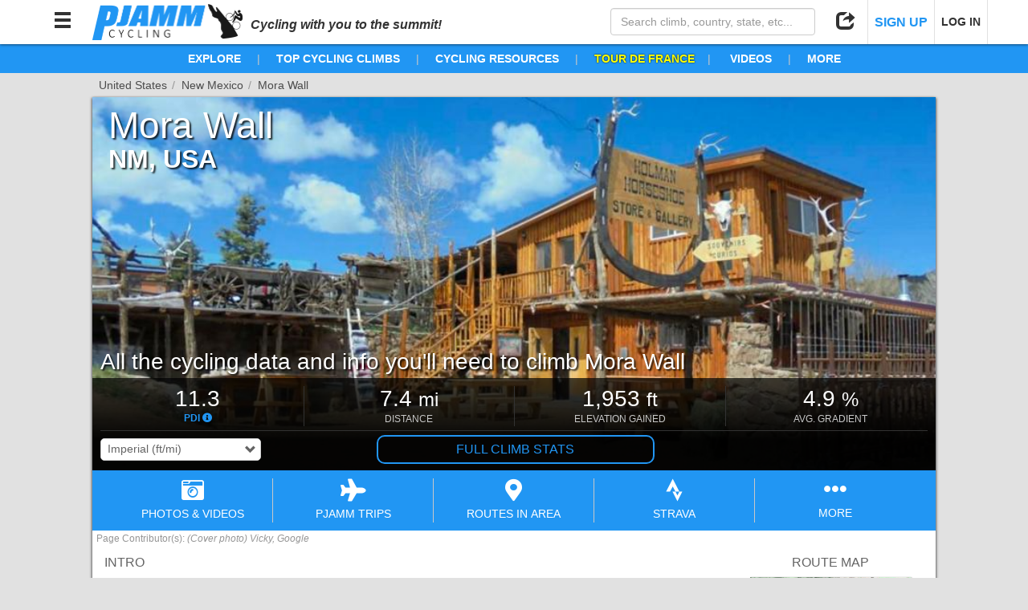

--- FILE ---
content_type: text/html; charset=utf-8
request_url: https://pjammcycling.com/climb/712.Mora%20Wall
body_size: 38020
content:
<!DOCTYPE html><html lang="en" data-beasties-container><head>
  <meta charset="utf-8">
  <meta http-equiv="X-UA-Compatible" content="IE=edge">
  <!-- <meta name="viewport" content="viewport-fit=cover, width=device-width, initial-scale=1, maximum-scale=1, user-scalable=0"> -->
  <meta name="viewport" content="viewport-fit=cover, width=device-width, initial-scale=1.0, minimum-scale=1.0, maximum-scale=1.0, user-scalable=no">
  <meta name="google-site-verification" content="t9RX2NvDwx0z0AJHL6igzneWLNAKaqLzmR8hYfK8Zdw">
  <meta name="msvalidate.01" content="80D9638F28817833B60768C2055C9D09">

  <title>Climbing Mora Wall, NM by bike - cycling data and info</title>
  <meta name="description" content="View route map, weather, streetviews, images, slideshows, videos and more for this cycling route to the top of Mora Wall, NM, USA. All the info (difficulty, distance, altitude gained, elevation, average grade) you'll need to climb Mora Wall by bike. ">
  <!-- <base href="/beta/"> -->
  <base href="/">

  <!-- Google Analytics - Legacy -->
  <script>
    (function(i,s,o,g,r,a,m){i['GoogleAnalyticsObject']=r;i[r]=i[r]||function(){
        (i[r].q=i[r].q||[]).push(arguments)},i[r].l=1*new Date();a=s.createElement(o),
      m=s.getElementsByTagName(o)[0];a.async=1;a.src=g;m.parentNode.insertBefore(a,m)
    })(window,document,'script','https://www.google-analytics.com/analytics.js','ga');

    ga('create', 'UA-47841221-1', 'auto');
  </script>
  <!-- End Google Analytics - Legacy -->

  <!-- Google Analytics - New -->
  <script>(function(w,d,s,l,i){w[l]=w[l]||[];w[l].push({'gtm.start':
    new Date().getTime(),event:'gtm.js'});var f=d.getElementsByTagName(s)[0],
    j=d.createElement(s),dl=l!='dataLayer'?'&l='+l:'';j.async=true;j.src=
    'https://www.googletagmanager.com/gtm.js?id='+i+dl;f.parentNode.insertBefore(j,f);
    })(window,document,'script','dataLayer','GTM-MW5XXJN');
  </script>
  <!-- End Google Analytics - New -->

  <!-- Stripe Script -->
  <!-- <script src="https://js.stripe.com/v3/"></script> -->

  <!-- Share This Script -->
  <!-- <script type="text/javascript" src="//platform-api.sharethis.com/js/sharethis.js#property=5a1f35c006d3310011e614a6&product=custom-share-buttons"></script> -->

  <!-- Tab Icon -->
  <link rel="icon" type="image/png" href="./assets/images/logos/PJAMM_Logo_New_Abbrv_Blue.png">
<style>html{font-family:sans-serif;-webkit-text-size-adjust:100%;-ms-text-size-adjust:100%}body{margin:0}@media print{*,:after,:before{color:#000!important;text-shadow:none!important;background:0 0!important;box-shadow:none!important}}*{box-sizing:border-box}:after,:before{box-sizing:border-box}html{font-size:10px;-webkit-tap-highlight-color:rgba(0,0,0,0)}body{font-family:Helvetica Neue,Helvetica,Arial,sans-serif;font-size:14px;line-height:1.42857143;color:#333;background-color:#fff}html,body{position:relative;background:transparent;z-index:0;margin:0}html,body{height:100%;margin:0;padding:0}html{background:#e1e1e1;font-family:Helvetica Neue,Helvetica,Arial,sans-serif}</style><style>/*!
 * Bootstrap v3.3.7 (http://getbootstrap.com)
 * Copyright 2011-2016 Twitter, Inc.
 * Licensed under MIT (https://github.com/twbs/bootstrap/blob/master/LICENSE)
 *//*! normalize.css v3.0.3 | MIT License | github.com/necolas/normalize.css */html{font-family:sans-serif;-webkit-text-size-adjust:100%;-ms-text-size-adjust:100%}body{margin:0}nav{display:block}canvas{display:inline-block;vertical-align:baseline}a{background-color:transparent}a:active,a:hover{outline:0}strong{font-weight:700}h1{margin:.67em 0;font-size:2em}small{font-size:80%}img{border:0}hr{height:0;box-sizing:content-box}button,input,select{margin:0;font:inherit;color:inherit}button{overflow:visible}button,select{text-transform:none}button{-webkit-appearance:button;cursor:pointer}button[disabled]{cursor:default}button::-moz-focus-inner,input::-moz-focus-inner{padding:0;border:0}input{line-height:normal}input[type=checkbox]{box-sizing:border-box;padding:0}input[type=search]{box-sizing:content-box;-webkit-appearance:textfield}input[type=search]::-webkit-search-cancel-button,input[type=search]::-webkit-search-decoration{-webkit-appearance:none}/*! Source: https://github.com/h5bp/html5-boilerplate/blob/master/src/css/main.css */@media print{*,:after,:before{color:#000!important;text-shadow:none!important;background:0 0!important;box-shadow:none!important}a,a:visited{text-decoration:underline}a[href]:after{content:" (" attr(href) ")"}img{page-break-inside:avoid}img{max-width:100%!important}h2,h3,p{orphans:3;widows:3}h2,h3{page-break-after:avoid}}@font-face{font-family:Glyphicons Halflings;src:url(/assets/bootstrap/fonts/glyphicons-halflings-regular.eot);src:url(/assets/bootstrap/fonts/glyphicons-halflings-regular.eot?#iefix) format("embedded-opentype"),url(/assets/bootstrap/fonts/glyphicons-halflings-regular.woff2) format("woff2"),url(/assets/bootstrap/fonts/glyphicons-halflings-regular.woff) format("woff"),url(/assets/bootstrap/fonts/glyphicons-halflings-regular.ttf) format("truetype"),url(/assets/bootstrap/fonts/glyphicons-halflings-regular.svg#glyphicons_halflingsregular) format("svg")}.glyphicon{position:relative;top:1px;display:inline-block;font-family:Glyphicons Halflings;font-style:normal;font-weight:400;line-height:1;-webkit-font-smoothing:antialiased;-moz-osx-font-smoothing:grayscale}.glyphicon-minus:before{content:"\2212"}.glyphicon-search:before{content:"\e003"}.glyphicon-user:before{content:"\e008"}.glyphicon-remove:before{content:"\e014"}.glyphicon-share:before{content:"\e066"}.glyphicon-arrow-up:before{content:"\e093"}.glyphicon-arrow-down:before{content:"\e094"}.glyphicon-menu-hamburger:before{content:"\e236"}*{box-sizing:border-box}:after,:before{box-sizing:border-box}html{font-size:10px;-webkit-tap-highlight-color:rgba(0,0,0,0)}body{font-family:Helvetica Neue,Helvetica,Arial,sans-serif;font-size:14px;line-height:1.42857143;color:#333;background-color:#fff}button,input,select{font-family:inherit;font-size:inherit;line-height:inherit}a{color:#337ab7;text-decoration:none}a:focus,a:hover{color:#23527c;text-decoration:underline}a:focus{outline:5px auto -webkit-focus-ring-color;outline-offset:-2px}img{vertical-align:middle}hr{margin-top:20px;margin-bottom:20px;border:0;border-top:1px solid #eee}h1,h2,h3,h6{font-family:inherit;font-weight:500;line-height:1.1;color:inherit}h3 small,h6 small{font-weight:400;line-height:1;color:#777}h1,h2,h3{margin-top:20px;margin-bottom:10px}h3 small{font-size:65%}h6{margin-top:10px;margin-bottom:10px}h6 small{font-size:75%}h1{font-size:36px}h2{font-size:30px}h3{font-size:24px}h6{font-size:12px}p{margin:0 0 10px}.small,small{font-size:85%}ul{margin-top:0;margin-bottom:10px}.container-fluid{padding-right:15px;padding-left:15px;margin-right:auto;margin-left:auto}.row{margin-right:-15px;margin-left:-15px}.col-md-12,.col-md-3,.col-md-4,.col-md-8,.col-md-9,.col-sm-4,.col-sm-6,.col-xs-3,.col-xs-4,.col-xs-6,.col-xs-9{position:relative;min-height:1px;padding-right:15px;padding-left:15px}.col-xs-3,.col-xs-4,.col-xs-6,.col-xs-9{float:left}.col-xs-9{width:75%}.col-xs-6{width:50%}.col-xs-4{width:33.33333333%}.col-xs-3{width:25%}@media (min-width:768px){.col-sm-4,.col-sm-6{float:left}.col-sm-6{width:50%}.col-sm-4{width:33.33333333%}.col-sm-pull-4{right:33.33333333%}.col-sm-push-4{left:33.33333333%}}@media (min-width:992px){.col-md-12,.col-md-3,.col-md-4,.col-md-8,.col-md-9{float:left}.col-md-12{width:100%}.col-md-9{width:75%}.col-md-8{width:66.66666667%}.col-md-4{width:33.33333333%}.col-md-3{width:25%}.col-md-pull-0{right:auto}.col-md-push-0{left:auto}}label{display:inline-block;max-width:100%;margin-bottom:5px;font-weight:700}input[type=search]{box-sizing:border-box}input[type=checkbox]{margin:4px 0 0;margin-top:1px\	;line-height:normal}input[type=range]{display:block;width:100%}input[type=checkbox]:focus{outline:5px auto -webkit-focus-ring-color;outline-offset:-2px}.form-control{display:block;width:100%;height:34px;padding:6px 12px;font-size:14px;line-height:1.42857143;color:#555;background-color:#fff;background-image:none;border:1px solid #ccc;border-radius:4px;box-shadow:inset 0 1px 1px #00000013;transition:border-color ease-in-out .15s,box-shadow ease-in-out .15s}.form-control:focus{border-color:#66afe9;outline:0;box-shadow:inset 0 1px 1px #00000013,0 0 8px #66afe999}.form-control::-moz-placeholder{color:#999;opacity:1}.form-control:-ms-input-placeholder{color:#999}.form-control::-webkit-input-placeholder{color:#999}.form-control::-ms-expand{background-color:transparent;border:0}input[type=search]{-webkit-appearance:none}.checkbox{position:relative;display:block;margin-top:10px;margin-bottom:10px}.checkbox label{min-height:20px;padding-left:20px;margin-bottom:0;font-weight:400;cursor:pointer}.checkbox input[type=checkbox]{position:absolute;margin-top:4px\	;margin-left:-20px}.btn{display:inline-block;padding:6px 12px;margin-bottom:0;font-size:14px;font-weight:400;line-height:1.42857143;text-align:center;white-space:nowrap;vertical-align:middle;touch-action:manipulation;cursor:pointer;-webkit-user-select:none;user-select:none;background-image:none;border:1px solid transparent;border-radius:4px}.btn.active:focus,.btn:active:focus,.btn:focus{outline:5px auto -webkit-focus-ring-color;outline-offset:-2px}.btn:focus,.btn:hover{color:#333;text-decoration:none}.btn.active,.btn:active{background-image:none;outline:0;box-shadow:inset 0 3px 5px #00000020}.btn-sm{padding:5px 10px;font-size:12px;line-height:1.5;border-radius:3px}.btn-group{position:relative;display:inline-block;vertical-align:middle}.btn-group>.btn{position:relative;float:left}.btn-group>.btn.active,.btn-group>.btn:active,.btn-group>.btn:focus,.btn-group>.btn:hover{z-index:2}.btn-group .btn+.btn{margin-left:-1px}.btn-group>.btn:not(:first-child):not(:last-child):not(.dropdown-toggle){border-radius:0}.btn-group>.btn:first-child{margin-left:0}.btn-group>.btn:first-child:not(:last-child):not(.dropdown-toggle){border-top-right-radius:0;border-bottom-right-radius:0}.btn-group>.btn:last-child:not(:first-child){border-top-left-radius:0;border-bottom-left-radius:0}.container-fluid:after,.container-fluid:before,.row:after,.row:before{display:table;content:" "}.container-fluid:after,.row:after{clear:both}.invisible{visibility:hidden}.hidden{display:none!important}.visible-sm-block,.visible-xs-block{display:none!important}@media (max-width:767px){.visible-xs-block{display:block!important}}@media (min-width:768px) and (max-width:991px){.visible-sm-block{display:block!important}}@media (max-width:767px){.hidden-xs{display:none!important}}@media (min-width:768px) and (max-width:991px){.hidden-sm{display:none!important}}@media (min-width:992px) and (max-width:1199px){.hidden-md{display:none!important}}@media (min-width:1200px){.hidden-lg{display:none!important}}/*!
 * Font Awesome Free 5.15.4 by @fontawesome - https://fontawesome.com
 * License - https://fontawesome.com/license/free (Icons: CC BY 4.0, Fonts: SIL OFL 1.1, Code: MIT License)
 */.fa,.fab,.far,.fas{-moz-osx-font-smoothing:grayscale;-webkit-font-smoothing:antialiased;display:inline-block;font-style:normal;font-variant:normal;text-rendering:auto;line-height:1}.fa-2x{font-size:2em}.fa-camera-retro:before{content:"\f083"}.fa-chart-area:before{content:"\f1fe"}.fa-chart-bar:before{content:"\f080"}.fa-cloud-download-alt:before{content:"\f381"}.fa-ellipsis-h:before{content:"\f141"}.fa-envelope:before{content:"\f0e0"}.fa-facebook-f:before{content:"\f39e"}.fa-facebook-square:before{content:"\f082"}.fa-file-alt:before{content:"\f15c"}.fa-images:before{content:"\f302"}.fa-info-circle:before{content:"\f05a"}.fa-instagram:before{content:"\f16d"}.fa-map:before{content:"\f279"}.fa-map-marker-alt:before{content:"\f3c5"}.fa-map-signs:before{content:"\f277"}.fa-mountain:before{content:"\f6fc"}.fa-pinterest-p:before{content:"\f231"}.fa-plane:before{content:"\f072"}.fa-reddit-alien:before{content:"\f281"}.fa-road:before{content:"\f018"}.fa-route:before{content:"\f4d7"}.fa-share-alt:before{content:"\f1e0"}.fa-strava:before{content:"\f428"}.fa-sun:before{content:"\f185"}.fa-times:before{content:"\f00d"}.fa-twitter:before{content:"\f099"}.fa-youtube:before{content:"\f167"}@font-face{font-family:"Font Awesome 5 Brands";font-style:normal;font-weight:400;font-display:block;src:url(fa-brands-400.b2970adce8797051.eot);src:url(fa-brands-400.b2970adce8797051.eot?#iefix) format("embedded-opentype"),url(fa-brands-400.7edea186e9687169.woff2) format("woff2"),url(fa-brands-400.0e53fe4feaaacc48.woff) format("woff"),url(fa-brands-400.9c02eaf6eede2776.ttf) format("truetype"),url(fa-brands-400.796fa1d17e150880.svg#fontawesome) format("svg")}.fab{font-family:"Font Awesome 5 Brands"}@font-face{font-family:"Font Awesome 5 Free";font-style:normal;font-weight:400;font-display:block;src:url(fa-regular-400.a0140e7cea6c13f1.eot);src:url(fa-regular-400.a0140e7cea6c13f1.eot?#iefix) format("embedded-opentype"),url(fa-regular-400.e2b3a9dcfb1fca6e.woff2) format("woff2"),url(fa-regular-400.04dd5282f2256565.woff) format("woff"),url(fa-regular-400.7346017cbe156280.ttf) format("truetype"),url(fa-regular-400.d1d07af34365c220.svg#fontawesome) format("svg")}.fab,.far{font-weight:400}@font-face{font-family:"Font Awesome 5 Free";font-style:normal;font-weight:900;font-display:block;src:url(fa-solid-900.974801a4444657f1.eot);src:url(fa-solid-900.974801a4444657f1.eot?#iefix) format("embedded-opentype"),url(fa-solid-900.620019ed9d1100b6.woff2) format("woff2"),url(fa-solid-900.e67670b0779338ff.woff) format("woff"),url(fa-solid-900.d5b0a3566b352ee9.ttf) format("truetype"),url(fa-solid-900.9fa9fe0395282566.svg#fontawesome) format("svg")}.fa,.far,.fas{font-family:"Font Awesome 5 Free"}.fa,.fas{font-weight:900}html,body{position:relative;background:transparent;z-index:0;margin:0}button{outline:none!important;border:none;background:none;text-align:inherit}.outline-btn-pjamm{border-radius:10px;color:#2196f3;border:2px solid rgb(33,150,243);padding:5px 10px;text-align:center;cursor:pointer;text-decoration:none}.outline-btn-pjamm:hover,.outline-btn-pjamm:visited,.outline-btn-pjamm:focus{text-decoration:none}.outline-btn-pjamm:hover{color:#fff;border-color:#0b72c4;background-color:#0b72c4}.btn-pjamm:focus,.btn-pjamm{background-color:#2196f3;border:none;color:#fff;border-radius:5px;cursor:pointer;text-align:center}.btn-pjamm.active,.btn-pjamm:hover,.btn-pjamm:focus{outline:none!important}.btn-pjamm.active,.btn-pjamm:hover{background-color:#0b72c4;color:#fff}.btn-pjamm.color-trips{background-color:#7044ff}.btn-pjamm.color-trips:hover{background-color:#5737be;color:#fff}.btn-pjamm:active{transform:scale(.9)}.btn-pjamm.grouped{margin:0;border-radius:0;border-right:1px solid rgb(11,114,196)}.btn-pjamm.grouped:last-of-type{border-radius:0 5px 5px 0;border-right:none}.btn-pjamm.grouped:first-of-type{border-radius:5px 0 0 5px}.btn-pjamm.grouped.active{box-shadow:1px 1px 3px #191919 inset,-1px -1px 2px #19191980 inset}.btn-pjamm.grouped:active{transform:none}.btn{margin:0 1px;cursor:pointer}.no-padding{padding:0!important}button:focus{outline:none!important}.clickable{cursor:pointer}.custom-select{position:relative;border:1px solid #ccc;border-radius:5px;overflow:hidden}.custom-select:after{position:absolute;top:50%;right:5px;transform:translateY(-50%);font-family:Glyphicons Halflings;content:"\e114";pointer-events:none}.custom-select select{padding:5px 8px;margin:0!important;border:none;box-shadow:none;background:inherit;background-image:none;-webkit-appearance:none;min-width:100%;cursor:pointer}.custom-select select:focus{outline:none}.custom-select.small select{padding:3px 8px}html,body{height:100%;margin:0;padding:0}.hidden{display:none}.pjamm-modal-backdrop{position:fixed;top:0;left:0;right:0;background-color:#00000080;height:100%;z-index:1999}.pjamm-modal-container{position:fixed;top:0;left:0;right:0;display:flex;height:100%;z-index:2000}.pjamm-modal-container.hide-modal{opacity:0;z-index:-1;pointer-events:none;background-color:transparent}.pjamm-modal-container .pjamm-modal-backdrop{z-index:auto}.pjamm-modal-container>.pjamm-modal{position:relative;margin:auto;overflow:hidden;width:800px;max-width:calc(100% - 20px)}.pjamm-modal-container>.pjamm-modal.full{width:calc(100% - 20px)}.pjamm-modal-container>.pjamm-modal.doc-modal{width:1000px}.pjamm-modal-container>.pjamm-modal>.pjamm-modal-header{position:relative;padding:0 50px 0 15px;white-space:nowrap;overflow:hidden!important;text-overflow:ellipsis;width:100%;height:50px;line-height:50px;font-size:20px;font-weight:500;color:#191919;background-color:#fff;border-radius:5px 5px 0 0;margin:0;z-index:2}.pjamm-modal-container>.pjamm-modal.doc-modal>.pjamm-modal-header{color:#fff;background-color:#191919}.pjamm-modal-container>.pjamm-modal>.pjamm-modal-header>.glyphicon-remove{position:absolute;right:15px;top:0;line-height:50px;font-size:24px;color:#cd5c5c;text-shadow:0px 1px white,0px -1px white,1px 0px white,-1px 0px white;cursor:pointer}.pjamm-modal-container>.pjamm-modal>.pjamm-modal-header>.glyphicon-remove:hover{color:red}.pjamm-modal-container>.pjamm-modal>.pjamm-modal-body{position:relative;width:100%;min-height:100px;max-height:calc(82vh - 48px);overflow-y:auto;-webkit-overflow-scrolling:touch;background-color:#ebebeb;border-top:1px solid rgb(235,235,235);border-bottom:1px solid rgb(235,235,235);border-radius:0 0 5px 5px;margin:-1px 0;z-index:1}.pjamm-modal-container>.pjamm-modal.map-modal>.pjamm-modal-body,.pjamm-modal-container>.pjamm-modal.doc-modal>.pjamm-modal-body,.pjamm-modal-container>.pjamm-modal.full>.pjamm-modal-body{max-height:calc(100vh - 68px)}.pjamm-modal-container>.pjamm-modal.doc-modal>.pjamm-modal-body{background-color:#fff}.pjamm-modal-container>.pjamm-modal.full>.pjamm-modal-body{height:calc(100vh - 48px)}.pjamm-modal-container>.pjamm-modal.map-modal>.pjamm-modal-body{height:800px}@media (max-width: 767px){.pjamm-modal-container>.pjamm-modal.doc-modal,.pjamm-modal-container>.pjamm-modal.map-modal,.pjamm-modal-container>.pjamm-modal.full{position:relative;max-width:100%;width:100%;height:100%;max-height:none;top:auto;left:auto;transform:none;padding-top:0}.pjamm-modal-container>.pjamm-modal.doc-modal>.pjamm-modal-header,.pjamm-modal-container>.pjamm-modal.map-modal>.pjamm-modal-header,.pjamm-modal-container>.pjamm-modal.full>.pjamm-modal-header{border-radius:0}.pjamm-modal-container>.pjamm-modal.doc-modal>.pjamm-modal-body,.pjamm-modal-container>.pjamm-modal.map-modal>.pjamm-modal-body,.pjamm-modal-container>.pjamm-modal.full>.pjamm-modal-body{position:relative;width:100%;height:calc(100% - 48px);max-height:none;border-radius:0;padding-bottom:env(safe-area-inset-bottom,0px)}}html{background:#e1e1e1;font-family:Helvetica Neue,Helvetica,Arial,sans-serif}.page-content{position:relative;background:#fff;max-width:1050px;margin:10px auto;box-shadow:1px 1px 3px #00000080,-1px 1px 3px #00000080}.page-content.with-breadcrumbs{margin-top:30px}.page-breadcrumbs{position:absolute;width:100%;top:-25px;left:0}.page-breadcrumbs .crumb-container{color:#4b4b4b;max-width:calc(100% + 10px);text-overflow:ellipsis;white-space:nowrap;overflow:hidden}.page-breadcrumbs .crumb-item{position:relative;display:inline-block;max-width:calc(33.33% - 5px);text-overflow:ellipsis;white-space:nowrap;padding:0 10px 0 8px;overflow:hidden;vertical-align:top;color:inherit;color:#2196f3;cursor:pointer}.page-breadcrumbs .crumb-item:after{content:"/";position:absolute;top:0;right:0;color:#969696}.page-breadcrumbs .crumb-item:last-child{margin-right:4px}.page-breadcrumbs .crumb-item:hover{color:#0b72c4}.page-breadcrumbs .crumb-item.disabled{color:#4b4b4b;cursor:default;text-decoration:none}#nav-bar{position:fixed;top:0;left:0;right:0;height:55px;width:100%;background-color:#fff;box-shadow:0 1px 3px #00000080;padding:0 10px;z-index:1000;transform:translateY(0);transition:transform 1s}#nav-content{position:relative;height:100%;width:100%;margin:0 auto}#nav-bar .nav-btn{position:relative;display:inline-block;height:55px;line-height:55px;width:55px;text-align:center;color:#323232;cursor:pointer;font-size:24px;z-index:2}#nav-bar .nav-btn.text-btn{width:auto;min-width:55px;padding:0 8px;font-size:14px;font-weight:700;border-right:1px solid rgb(225,225,225);border-left:1px solid rgb(225,225,225)}#nav-bar .nav-btn.text-btn+.nav-btn.text-btn{border-right:none}#nav-bar .nav-btn.text-btn strong{font-size:16px;color:#2196f3}#nav-bar .nav-btn.text-btn:hover strong,#nav-bar .nav-btn:hover{background-color:#2196f3;color:#fff}#nav-bar .nav-search{width:275px;max-width:50%;padding:10px;z-index:1}#nav-bar .nav-search.right,#nav-bar .nav-btn.right{float:right}#nav-bar img{display:inline-block;max-height:calc(100% - 10px);margin:5px 10px;vertical-align:top;cursor:pointer;border:none!important;outline:none!important}#nav-bar img:active{transform:scale(.9)}.nav-btn-options{position:absolute;display:none;left:-5px;top:calc(100% - 10px);padding:5px 0;background-color:#fff;border-radius:5px;box-shadow:1px 1px 2px #00000080;font-size:16px;line-height:18px}.nav-btn:hover .nav-btn-options{display:block!important}.nav-btn.right .nav-btn-options{left:auto;right:-5px}.nav-btn-options .nav-btn-option{cursor:pointer;color:#4b4b4b;padding:10px;text-align:left;border-bottom:1px solid rgb(235,235,235);min-width:175px}.nav-btn-options .nav-btn-option:focus{outline:none}.nav-btn-options .nav-btn-option i{padding-right:5px;min-width:30px;font-size:1.1em;text-align:center;vertical-align:text-bottom}.nav-btn-options .nav-btn-option:last-child{border-bottom:none}#nav-bar .nav-btn-options .nav-btn-option:hover{background-color:#2196f3;color:#fff}.nav-btn-options .options-header{font-size:.75em;text-align:center;color:#7d7d7d;border-bottom:1px solid rgb(235,235,235);line-height:18px}@media (max-width: 767px){#nav-bar{height:auto}#nav-bar img{max-height:34px;margin:10px}#nav-bar .nav-btn{width:44px;font-size:24px}#nav-bar .nav-btn:hover{background-color:transparent;color:inherit}.nav-btn:hover .nav-btn-options{display:none!important}#nav-bar .nav-search{float:none;box-sizing:border-box;max-width:none;width:calc(100% + 20px);margin:0 -10px;height:0px;padding:0 10px;background-color:#2196f3;transition:height .5s,padding .5s;overflow:hidden}}@media (max-width: 350px){#nav-bar img{max-height:28px;margin:13px 10px}#nav-bar .nav-btn{width:40px}}.link-text{display:inline;color:#2196f3!important;cursor:pointer!important}.link-text:hover{display:inline;color:#0b72c4!important}.link-text.advntr{color:#0a4!important}.link-text.advntr:hover{color:#008334!important}.section-header-climb{color:#191919;font-weight:700;padding:0 40px;width:100%}.section-header-climb{font-size:24px;text-align:left}@media (max-width: 767px){.section-header-climb{font-size:24px;padding:0 10px}}#gradientProfile-wrapper select{border-color:#e1e1e1;border-radius:5px}.back1{background:linear-gradient(rgba(245,245,245,.8) 2px,transparent 2px),linear-gradient(90deg,rgba(245,245,245,.8) 2px,transparent 2px),linear-gradient(rgba(245,245,245,.8) 1px,transparent 1px),linear-gradient(90deg,rgba(245,245,245,.8) 1px,transparent 1px);background-size:100px 100px,100px 100px,20px 20px,20px 20px;background-position:-2px -2px,-2px -2px,-1px -1px,-1px -1px}
</style><link rel="stylesheet" href="styles.3bcdd2dbc6f77c61.css" media="print" onload="this.media='all'"><noscript><link rel="stylesheet" href="styles.3bcdd2dbc6f77c61.css" media="all"></noscript><style ng-app-id="app-main">.hidden[_ngcontent-app-main-c662176465]{z-index:-1;pointer-events:none;opacity:0;background-attachment:fixed}</style><style ng-app-id="app-main">#tag-line[_ngcontent-app-main-c1184033252]{display:inline;font-weight:700;font-style:italic;font-size:16px}#nav-bar.inline-header[_ngcontent-app-main-c1184033252]{position:relative}#nav-content[_ngcontent-app-main-c1184033252]{max-width:1180px;margin:0 auto}#header-nav-items[_ngcontent-app-main-c1184033252]{position:relative;line-height:36px;font-size:14px;white-space:nowrap;overflow:auto;text-align:center;font-weight:bolder;background-color:#2196f3;color:#fff;overflow:visible;z-index:991}#header-nav-items.gravel[_ngcontent-app-main-c1184033252]{background-color:#988558}#header-nav-items[_ngcontent-app-main-c1184033252]   .nav-item[_ngcontent-app-main-c1184033252]{position:relative;display:inline;padding:0 20px;color:#fff!important;overflow:visible;cursor:pointer}#header-nav-items[_ngcontent-app-main-c1184033252]   .nav-item.tdf[_ngcontent-app-main-c1184033252]{color:#ff0!important;text-shadow:0px 0px 2px black}#header-nav-items[_ngcontent-app-main-c1184033252]   .nav-item.tourDownUnder[_ngcontent-app-main-c1184033252]{color:#ff671d!important;text-shadow:1px 1px white,-1px 1px white,-1px -1px white,1px -1px white}#header-nav-items[_ngcontent-app-main-c1184033252]   .nav-item.vuelta[_ngcontent-app-main-c1184033252]{color:#da291c!important;text-shadow:1px 1px white,-1px 1px white,-1px -1px white,1px -1px white}#header-nav-items[_ngcontent-app-main-c1184033252]   .nav-item[_ngcontent-app-main-c1184033252]   a[_ngcontent-app-main-c1184033252]{color:inherit;text-decoration:none}#header-nav-items[_ngcontent-app-main-c1184033252]   .nav-item[_ngcontent-app-main-c1184033252]   a[_ngcontent-app-main-c1184033252]:hover{color:inherit}#header-nav-items[_ngcontent-app-main-c1184033252]   .nav-item[_ngcontent-app-main-c1184033252]:hover{color:#091d47!important}#header-nav-items.gravel[_ngcontent-app-main-c1184033252]   .nav-item[_ngcontent-app-main-c1184033252]:hover{color:#000!important}#header-nav-items[_ngcontent-app-main-c1184033252]   .nav-item.tdf[_ngcontent-app-main-c1184033252]:hover{color:#c8c800!important}#header-nav-items[_ngcontent-app-main-c1184033252]   .nav-item.tourDownUnder[_ngcontent-app-main-c1184033252]:hover{color:#d3591c!important}#header-nav-items[_ngcontent-app-main-c1184033252]   .nav-item.vuelta[_ngcontent-app-main-c1184033252]:hover{color:#ac1f15!important}#header-nav-items[_ngcontent-app-main-c1184033252]   .nav-item[_ngcontent-app-main-c1184033252]:after{content:"|";color:#c8c8c8;font-weight:lighter;position:absolute;right:0;text-shadow:none}#header-nav-items[_ngcontent-app-main-c1184033252]   .nav-item.hidden-md[_ngcontent-app-main-c1184033252]:after, #header-nav-items[_ngcontent-app-main-c1184033252]   .nav-item[_ngcontent-app-main-c1184033252]:last-child:after{content:none}.nav-item[_ngcontent-app-main-c1184033252]   .sub-menu[_ngcontent-app-main-c1184033252]{position:absolute;display:none;top:100%;left:5px;min-width:175px;border-radius:5px;padding:0;box-shadow:1px 1px 3px #000c;background-color:#fff;z-index:500;text-align:left;overflow:hidden}.nav-item[_ngcontent-app-main-c1184033252]:hover   .sub-menu.right[_ngcontent-app-main-c1184033252]{left:auto;right:5px}.nav-item[_ngcontent-app-main-c1184033252]:hover   .sub-menu[_ngcontent-app-main-c1184033252]{display:block}.nav-item[_ngcontent-app-main-c1184033252]   .sub-menu[_ngcontent-app-main-c1184033252]   .sub-menu-item[_ngcontent-app-main-c1184033252]{display:block;width:100%;margin:0;padding:2px 10px;font-weight:400;cursor:pointer;text-decoration:none!important;color:#4b4b4b!important;border-bottom:1px solid rgb(235,235,235);font-size:14px}.nav-item[_ngcontent-app-main-c1184033252]   .sub-menu[_ngcontent-app-main-c1184033252]   .sub-menu-item.header[_ngcontent-app-main-c1184033252]{font-weight:700;font-size:12px;line-height:12px;cursor:default}.nav-item[_ngcontent-app-main-c1184033252]   .sub-menu[_ngcontent-app-main-c1184033252]   .sub-menu-item[_ngcontent-app-main-c1184033252]:last-child{border-bottom:none}#header-nav-items[_ngcontent-app-main-c1184033252]   .nav-item[_ngcontent-app-main-c1184033252]   .sub-menu[_ngcontent-app-main-c1184033252]   .sub-menu-item[_ngcontent-app-main-c1184033252]:hover{background-color:#2196f3;color:#fff!important}#header-nav-items.gravel[_ngcontent-app-main-c1184033252]   .nav-item[_ngcontent-app-main-c1184033252]   .sub-menu[_ngcontent-app-main-c1184033252]   .sub-menu-item[_ngcontent-app-main-c1184033252]:hover{background-color:#988558}#header-nav-items[_ngcontent-app-main-c1184033252]   .nav-item[_ngcontent-app-main-c1184033252]   .sub-menu[_ngcontent-app-main-c1184033252]   .sub-menu-item.header[_ngcontent-app-main-c1184033252], #header-nav-items[_ngcontent-app-main-c1184033252]   .nav-item[_ngcontent-app-main-c1184033252]   .sub-menu[_ngcontent-app-main-c1184033252]   .sub-menu-item.header[_ngcontent-app-main-c1184033252]:hover{background-color:#e1e1e1;color:#191919!important}nav[_ngcontent-app-main-c1184033252]{position:fixed;top:0;left:-402px;width:400px;max-width:calc(100vw - 30px);height:100%;z-index:2000;overflow:hidden;transition:left 1s}nav.open[_ngcontent-app-main-c1184033252]{box-shadow:2px 0 2px #0009;left:0}#menu-title[_ngcontent-app-main-c1184033252]{background-color:#191919;border-bottom:1px solid rgb(100,100,100);border-top:none;line-height:55px;font-size:24px;outline:none!important;padding-left:20px;color:#fff}#menu-title[_ngcontent-app-main-c1184033252]   span[_ngcontent-app-main-c1184033252]{float:right;margin-right:10px;line-height:55px;width:auto;cursor:pointer;color:#cd5c5c;text-shadow:0px 1px white,0px -1px white,1px 0px white,-1px 0px white}#menu-title[_ngcontent-app-main-c1184033252]   span[_ngcontent-app-main-c1184033252]:hover{color:red}#navLinks[_ngcontent-app-main-c1184033252]{position:absolute;inset:55px 0 0;padding:0;padding-bottom:calc(env(safe-area-inset-bottom,0px) + 20px);background-color:#e1e1e1;overflow-y:auto;-webkit-overflow-scrolling:touch}#navLinks.noScrollbar[_ngcontent-app-main-c1184033252]{right:-17px;overflow-y:scroll}#navLinks[_ngcontent-app-main-c1184033252]   ul[_ngcontent-app-main-c1184033252]{list-style-type:none;margin:0;padding:0}#navLinks[_ngcontent-app-main-c1184033252]   ul[_ngcontent-app-main-c1184033252]   li[_ngcontent-app-main-c1184033252]{position:relative;margin:0;border-top:1px solid rgb(235,235,235);background:#fff;color:#323232;box-shadow:0 1px 1px #0009}#navLinks[_ngcontent-app-main-c1184033252]   ul[_ngcontent-app-main-c1184033252]   li[_ngcontent-app-main-c1184033252]   a[_ngcontent-app-main-c1184033252]{padding:0 45px 0 10px;cursor:pointer;white-space:nowrap;text-overflow:ellipsis;overflow:hidden;font-size:16px;line-height:40px;display:block;text-decoration:none;color:inherit}#navLinks[_ngcontent-app-main-c1184033252]   ul[_ngcontent-app-main-c1184033252]   li[_ngcontent-app-main-c1184033252]   a[_ngcontent-app-main-c1184033252]   .fa-chevron-right[_ngcontent-app-main-c1184033252]{position:absolute;line-height:40px;top:0;right:0;color:#c8c8c8;width:40px;text-align:center}#navLinks[_ngcontent-app-main-c1184033252]   ul[_ngcontent-app-main-c1184033252]   li[_ngcontent-app-main-c1184033252]:hover{background-color:#2196f3;color:#fff}#navLinks.gravel[_ngcontent-app-main-c1184033252]   ul[_ngcontent-app-main-c1184033252]   li[_ngcontent-app-main-c1184033252]:hover{background-color:#988558}#navLinks[_ngcontent-app-main-c1184033252]   ul[_ngcontent-app-main-c1184033252]   li.active[_ngcontent-app-main-c1184033252]{background-color:#0b72c4;color:#fff}#navLinks.gravel[_ngcontent-app-main-c1184033252]   ul[_ngcontent-app-main-c1184033252]   li.active[_ngcontent-app-main-c1184033252]{background-color:#83724a}#navLinks[_ngcontent-app-main-c1184033252]   ul[_ngcontent-app-main-c1184033252]   li.disabled[_ngcontent-app-main-c1184033252]{background-color:transparent!important;color:#4b4b4b!important;pointer-events:none!important;border-top:none;box-shadow:none}#navLinks[_ngcontent-app-main-c1184033252]   ul[_ngcontent-app-main-c1184033252]   li[_ngcontent-app-main-c1184033252]   .submenu-btn[_ngcontent-app-main-c1184033252]{position:absolute;right:0;top:0;line-height:40px;width:40px;text-align:center;font-size:1.5em;cursor:pointer}#navLinks[_ngcontent-app-main-c1184033252]   ul[_ngcontent-app-main-c1184033252]   li[_ngcontent-app-main-c1184033252]:hover   .submenu-btn[_ngcontent-app-main-c1184033252]{border-left:1px solid rgb(225,225,225)}#navLinks[_ngcontent-app-main-c1184033252]   ul[_ngcontent-app-main-c1184033252]   li[_ngcontent-app-main-c1184033252]   .submenu-btn[_ngcontent-app-main-c1184033252]:hover{background-color:#0003}@media (max-width: 1050px){#tag-line[_ngcontent-app-main-c1184033252]{font-size:14px}}@media (max-width: 991px){#tag-line[_ngcontent-app-main-c1184033252]{display:none}#header-nav-items[_ngcontent-app-main-c1184033252]   .nav-item[_ngcontent-app-main-c1184033252]{padding:0 15px}}#upgrade-frame[_ngcontent-app-main-c1184033252]{width:100%;height:100%}</style><style ng-app-id="app-main">#footer-container[_ngcontent-app-main-c4139144434]{padding:40px 20px 5px;max-width:1000px;margin:0 auto}#footer-container[_ngcontent-app-main-c4139144434]   img[_ngcontent-app-main-c4139144434]{max-height:100px;margin-top:-20px;cursor:pointer;outline:none!important}#footer-container[_ngcontent-app-main-c4139144434]   img[_ngcontent-app-main-c4139144434]:active{transform:scale(.95)}#disclaimer[_ngcontent-app-main-c4139144434]{padding-top:15px;font-size:12px;font-style:italic}.outline-btn-pjamm.strava[_ngcontent-app-main-c4139144434]{color:#fc5200;border-color:#fc5200;font-weight:700;margin:20px auto;max-width:300px}.outline-btn-pjamm.strava[_ngcontent-app-main-c4139144434]:hover{background-color:#fc5200;color:#fff}.outline-btn-pjamm[_ngcontent-app-main-c4139144434]   a[_ngcontent-app-main-c4139144434], .outline-btn-pjamm[_ngcontent-app-main-c4139144434]   a[_ngcontent-app-main-c4139144434]:focus{color:#fc5200;width:100%;text-decoration-line:none!important}.outline-btn-pjamm.strava[_ngcontent-app-main-c4139144434]:hover   a[_ngcontent-app-main-c4139144434], .outline-btn-pjamm[_ngcontent-app-main-c4139144434]   a[_ngcontent-app-main-c4139144434]:hover{color:#fff;text-decoration-line:none!important}#tag-line[_ngcontent-app-main-c4139144434]{display:inline;font-weight:700;font-style:italic;font-size:16px;vertical-align:bottom;padding-top:5px}#follow-us[_ngcontent-app-main-c4139144434]{font-size:16px;font-weight:bolder;color:#4b4b4b}#follow-us[_ngcontent-app-main-c4139144434]   i[_ngcontent-app-main-c4139144434]{font-size:34px;width:20%;text-align:center;cursor:pointer;color:#4b4b4b}#follow-us[_ngcontent-app-main-c4139144434]   i[_ngcontent-app-main-c4139144434]:hover{color:#191919}#nav-links[_ngcontent-app-main-c4139144434]{position:relative;width:100%;text-align:center;font-size:16px}.nav-link-section[_ngcontent-app-main-c4139144434]{display:inline-block;max-width:25%;text-align:left;padding:0 20px;vertical-align:top}.nav-link-section[_ngcontent-app-main-c4139144434]   .link-text[_ngcontent-app-main-c4139144434]{display:block}hr[_ngcontent-app-main-c4139144434]{border-color:#969696;width:800px;max-width:calc(100% - 40px);margin:20px auto}#footer-copyright[_ngcontent-app-main-c4139144434]{width:100%;background-color:#323232;padding:2px 10px;text-align:center;font-size:16px;color:#c8c8c8}#footer-copyright[_ngcontent-app-main-c4139144434]   span[_ngcontent-app-main-c4139144434]{cursor:pointer;padding:0 5px}#footer-copyright[_ngcontent-app-main-c4139144434]   span[_ngcontent-app-main-c4139144434]:hover{color:#fff}#strava-club-title[_ngcontent-app-main-c4139144434]{margin-top:0;margin-bottom:90px;text-align:left}@media (max-width: 991px){.nav-link-section[_ngcontent-app-main-c4139144434]{max-width:33.33%}#tag-line[_ngcontent-app-main-c4139144434]{display:block}}@media (max-width: 767px){#footer-container[_ngcontent-app-main-c4139144434]   img[_ngcontent-app-main-c4139144434]{display:block;margin-left:auto;margin-right:auto}#tag-line[_ngcontent-app-main-c4139144434]{text-align:center}.outline-btn-pjamm.strava[_ngcontent-app-main-c4139144434]{margin:10px auto;max-width:400px}.nav-link-section[_ngcontent-app-main-c4139144434]{font-size:16px;max-width:100%;width:100%;text-align:center;padding-top:10px}#footer-copyright[_ngcontent-app-main-c4139144434]{font-size:14px}#strava-club-title[_ngcontent-app-main-c4139144434]{margin-bottom:5px}}</style><style ng-app-id="app-main">#sticker[_ngcontent-app-main-c192890749]{position:fixed;bottom:25px;right:25px;height:250px;width:375px;background-color:#000;color:#fff;text-shadow:1px 1px black;z-index:1500;overflow:hidden;padding:10px;cursor:pointer;border:3px solid white;border-radius:10px;box-shadow:1px 1px 3px #000}h2[_ngcontent-app-main-c192890749], h3[_ngcontent-app-main-c192890749], h4[_ngcontent-app-main-c192890749]{margin-bottom:0}h2[_ngcontent-app-main-c192890749], h3[_ngcontent-app-main-c192890749]{color:#0b72c4;text-shadow:2px 2px 1px white,-2px -2px 1px white,-2px 2px 1px white,2px -2px 1px white;font-family:Anton,sans-serif}h2[_ngcontent-app-main-c192890749]   sup[_ngcontent-app-main-c192890749]{display:inline-block;color:#e1e1e1;font-size:.5em;top:-.9em;text-shadow:1px 1px black;font-family:Helvetica Neue,Helvetica,Arial,sans-serif}h2[_ngcontent-app-main-c192890749]{position:absolute;z-index:1;bottom:0;left:0;text-align:right;width:100%;padding:0 10px}h3[_ngcontent-app-main-c192890749]{position:relative;margin-top:10px;z-index:1;font-size:32px}h4[_ngcontent-app-main-c192890749]{position:relative;z-index:1;margin-top:5px}#free-trial-text[_ngcontent-app-main-c192890749]{width:100%;position:absolute;text-align:center;top:50%;color:#0a4;font-size:24px;text-shadow:0px -1px white,-1px 0px white,0px 1px white,1px 0px white,1px 1px white,-1px -1px white,-1px 1px white,1px -1px white,-3px 3px 10px black,3px 3px 10px black,-3px -3px 10px black,3px -3px 10px black;transform:translateY(-50%);font-weight:700;z-index:1}#exitBtn[_ngcontent-app-main-c192890749]{position:absolute;top:5px;right:5px;font-size:16px;font-weight:700;color:#cd5c5c;text-shadow:0px 1px white,0px -1px white,1px 0px white,-1px 0px white;cursor:pointer;opacity:.75;z-index:2}#exitBtn[_ngcontent-app-main-c192890749]:hover{color:red;opacity:1}#sticker[_ngcontent-app-main-c192890749]   .background-img[_ngcontent-app-main-c192890749]{position:absolute;top:0;left:0;height:100%;width:100%;z-index:0}#sticker[_ngcontent-app-main-c192890749]   .background-img[_ngcontent-app-main-c192890749]:after{position:absolute;content:"";background-color:#0006;width:100%;height:100%}@media (max-width: 767px){#sticker[_ngcontent-app-main-c192890749]{right:10px;height:200px;width:300px}h2[_ngcontent-app-main-c192890749]{font-size:26px}h3[_ngcontent-app-main-c192890749]{font-size:24px}h2[_ngcontent-app-main-c192890749], h3[_ngcontent-app-main-c192890749]{text-shadow:1px 1px 1px white,-1px -1px 1px white,-1px 1px 1px white,1px -1px 1px white}h4[_ngcontent-app-main-c192890749]{font-size:16px}}@media (max-width: 400px){#sticker[_ngcontent-app-main-c192890749]{right:10px;height:160px;width:240px}h2[_ngcontent-app-main-c192890749], h3[_ngcontent-app-main-c192890749]{font-size:20px}h4[_ngcontent-app-main-c192890749]{font-size:13px}}</style><style ng-app-id="app-main">#ad-display-window[_ngcontent-app-main-c3120056619]{position:relative;width:100%;overflow:hidden;height:30vh;min-height:250px}#control-container[_ngcontent-app-main-c3120056619], .ad-content[_ngcontent-app-main-c3120056619]{height:100%;width:90vh;max-width:100%}.ad-container[_ngcontent-app-main-c3120056619]{position:absolute;top:0;left:0;overflow:hidden;text-align:center;padding:0;height:100%;width:100%;font-size:18px;z-index:1;opacity:0;transition:opacity 2s}.ad-container.active[_ngcontent-app-main-c3120056619]{z-index:2;opacity:1}.ad-container[_ngcontent-app-main-c3120056619]   .ad-content-wrapper[_ngcontent-app-main-c3120056619]{position:relative;float:left;margin-left:50%;transform:translate(-50%);white-space:nowrap;height:100%}.ad-content[_ngcontent-app-main-c3120056619]{display:inline-block;position:relative;margin:0;background-size:cover;background-position:center,center}.ad-content[_ngcontent-app-main-c3120056619]:before{position:absolute;inset:0;background-color:#00000080;content:""}.ad-content[_ngcontent-app-main-c3120056619]   .overlay[_ngcontent-app-main-c3120056619]{position:absolute;inset:0 -2px}.ad-content[_ngcontent-app-main-c3120056619]   .overlay[_ngcontent-app-main-c3120056619]   .overlay-text[_ngcontent-app-main-c3120056619]{position:absolute;top:50%;left:40px;transform:translateY(-50%);max-height:100%;width:calc(100% - 80px);white-space:normal}.ad-content[_ngcontent-app-main-c3120056619]   .overlay[_ngcontent-app-main-c3120056619]   .overlay-text[_ngcontent-app-main-c3120056619]   .header[_ngcontent-app-main-c3120056619]{color:#0093ff;text-shadow:1px 1px 2px black;font-size:40px;font-weight:700;text-align:center;width:100%;margin-bottom:20px}.ad-content.actionSuccess[_ngcontent-app-main-c3120056619]   .overlay[_ngcontent-app-main-c3120056619]   .overlay-text[_ngcontent-app-main-c3120056619]   .header[_ngcontent-app-main-c3120056619]{color:#2e8b57}.ad-content[_ngcontent-app-main-c3120056619]   .overlay[_ngcontent-app-main-c3120056619]   .overlay-text[_ngcontent-app-main-c3120056619]   .title[_ngcontent-app-main-c3120056619]{color:#fff;font-size:44px;line-height:46px;text-align:center;text-shadow:1px 1px 2px black}.ad-content[_ngcontent-app-main-c3120056619]   .overlay[_ngcontent-app-main-c3120056619]   .overlay-text[_ngcontent-app-main-c3120056619]   .subtitle[_ngcontent-app-main-c3120056619]{text-align:center;color:#fff;font-size:26px;text-shadow:1px 1px 2px black;margin-bottom:20px}#actionBtn[_ngcontent-app-main-c3120056619]{display:inline-block;line-height:20px;font-size:20px;font-weight:700;color:#fff;background-color:#0093ff;border-radius:5px;padding:10px;cursor:pointer;margin:2px}#actionBtn[_ngcontent-app-main-c3120056619]:hover{background-color:#0093ff;box-shadow:0 10px 6px -6px #000;padding:11px;margin:0 1px 2px}.ad-content.actionSuccess[_ngcontent-app-main-c3120056619]   #actionBtn[_ngcontent-app-main-c3120056619], .ad-content.actionSuccess[_ngcontent-app-main-c3120056619]   #actionBtn[_ngcontent-app-main-c3120056619]:hover{background-color:#2e8b57}#control-container[_ngcontent-app-main-c3120056619]{position:absolute;top:0;left:50%;transform:translate(-50%);z-index:3;pointer-events:none}#control-container[_ngcontent-app-main-c3120056619]   .exitBtn[_ngcontent-app-main-c3120056619]{position:absolute;top:10px;left:10px;font-size:22px;color:#cd5c5c;text-shadow:0px 1px white,0px -1px white,1px 0px white,-1px 0px white;cursor:pointer;opacity:.75;pointer-events:all}#control-container[_ngcontent-app-main-c3120056619]   .exitBtn[_ngcontent-app-main-c3120056619]:hover{color:red;opacity:1}#control-container[_ngcontent-app-main-c3120056619]   .control[_ngcontent-app-main-c3120056619]{position:absolute;top:0;height:100%;pointer-events:all;cursor:pointer;width:50px}#control-container[_ngcontent-app-main-c3120056619]   .control.left[_ngcontent-app-main-c3120056619]{left:0}#control-container[_ngcontent-app-main-c3120056619]   .control.right[_ngcontent-app-main-c3120056619]{right:0}#control-container[_ngcontent-app-main-c3120056619]   .control[_ngcontent-app-main-c3120056619]   i[_ngcontent-app-main-c3120056619]{position:absolute;top:50%;left:50%;transform:translate(-50%,-50%);color:#fff;text-shadow:0px 0px 2px black;opacity:.5;font-size:40px;transition:opacity 1s}#control-container[_ngcontent-app-main-c3120056619]   .control[_ngcontent-app-main-c3120056619]:hover   i[_ngcontent-app-main-c3120056619]{opacity:1}@media (max-width: 767px){.ad-content[_ngcontent-app-main-c3120056619]   .overlay[_ngcontent-app-main-c3120056619]   .overlay-text[_ngcontent-app-main-c3120056619]   .header[_ngcontent-app-main-c3120056619]{font-size:30px}.ad-content[_ngcontent-app-main-c3120056619]   .overlay[_ngcontent-app-main-c3120056619]   .overlay-text[_ngcontent-app-main-c3120056619]   .title[_ngcontent-app-main-c3120056619]{font-size:36px;line-height:40px}.ad-content[_ngcontent-app-main-c3120056619]   .overlay[_ngcontent-app-main-c3120056619]   .overlay-text[_ngcontent-app-main-c3120056619]   .subtitle[_ngcontent-app-main-c3120056619]{font-size:18px}#control-container[_ngcontent-app-main-c3120056619]   .control[_ngcontent-app-main-c3120056619]:hover   i[_ngcontent-app-main-c3120056619]{opacity:.25}#actionBtn[_ngcontent-app-main-c3120056619]{line-height:16px;font-size:16px}#control-container[_ngcontent-app-main-c3120056619]   .exitBtn[_ngcontent-app-main-c3120056619]{font-size:18px}}@media (max-width: 500px){.ad-content[_ngcontent-app-main-c3120056619]   .overlay[_ngcontent-app-main-c3120056619]   .overlay-text[_ngcontent-app-main-c3120056619]   .header[_ngcontent-app-main-c3120056619]{font-size:22px}.ad-content[_ngcontent-app-main-c3120056619]   .overlay[_ngcontent-app-main-c3120056619]   .overlay-text[_ngcontent-app-main-c3120056619]   .title[_ngcontent-app-main-c3120056619]{font-size:34px;line-height:40px}.ad-content[_ngcontent-app-main-c3120056619]   .overlay[_ngcontent-app-main-c3120056619]   .overlay-text[_ngcontent-app-main-c3120056619]   .subtitle[_ngcontent-app-main-c3120056619]{font-size:14px}#control-container[_ngcontent-app-main-c3120056619]   .control[_ngcontent-app-main-c3120056619]   i[_ngcontent-app-main-c3120056619]{font-size:26px}#control-container[_ngcontent-app-main-c3120056619]   .control[_ngcontent-app-main-c3120056619]{width:30px}}#ad-display-window.header[_ngcontent-app-main-c3120056619]{height:100px;min-height:100px;cursor:pointer}#ad-display-window.header[_ngcontent-app-main-c3120056619]   .ad-container[_ngcontent-app-main-c3120056619]{font-size:16px}#ad-display-window.header[_ngcontent-app-main-c3120056619]   #control-container[_ngcontent-app-main-c3120056619], #ad-display-window.header[_ngcontent-app-main-c3120056619]   .ad-content[_ngcontent-app-main-c3120056619]{width:1200px;cursor:pointer}#ad-display-window.header[_ngcontent-app-main-c3120056619]   #control-container[_ngcontent-app-main-c3120056619]   .control.left[_ngcontent-app-main-c3120056619]{left:5px}#ad-display-window.header[_ngcontent-app-main-c3120056619]   #control-container[_ngcontent-app-main-c3120056619]   .control.right[_ngcontent-app-main-c3120056619]{right:5px}#ad-display-window.header[_ngcontent-app-main-c3120056619]   #control-container[_ngcontent-app-main-c3120056619]   .exitBtn[_ngcontent-app-main-c3120056619]{top:5px;left:5px;font-size:16px}#ad-display-window.header[_ngcontent-app-main-c3120056619]   .ad-content[_ngcontent-app-main-c3120056619]:before{content:none}.ad-container[_ngcontent-app-main-c3120056619]   .ad-innerHtml[_ngcontent-app-main-c3120056619]{position:absolute;top:0;left:0;overflow:visible;display:flex;align-items:center;justify-content:center;padding:0;height:100%;width:100%;z-index:0}@media (max-width: 767px){#ad-display-window.header[_ngcontent-app-main-c3120056619]   .ad-container[_ngcontent-app-main-c3120056619]{font-size:14px}}@media (max-width: 500px){#ad-display-window.header[_ngcontent-app-main-c3120056619]   .ad-container[_ngcontent-app-main-c3120056619]{font-size:12px}}</style><style ng-app-id="app-main">.custom-button[_ngcontent-app-main-c1027992053], .st-custom-button[_ngcontent-app-main-c1027992053]{display:block}</style><style ng-app-id="app-main">#result-container[_ngcontent-app-main-c3065134605]{position:relative}#resultDiv[_ngcontent-app-main-c3065134605]{position:absolute;margin-top:5px;left:0;right:0;border-radius:5px;max-height:400px;background-color:#646464;color:#fff;overflow-y:auto}#resultDiv.noTopGap[_ngcontent-app-main-c3065134605]{margin-top:0}#resultDiv[_ngcontent-app-main-c3065134605]   p[_ngcontent-app-main-c3065134605]{margin:2px;padding-left:5px;cursor:pointer;line-height:22px}#resultDiv[_ngcontent-app-main-c3065134605]   p[_ngcontent-app-main-c3065134605]:hover{background-color:#505050}#resultDiv[_ngcontent-app-main-c3065134605]   h5[_ngcontent-app-main-c3065134605]{background-color:#323232;color:#e1e1e1;margin:2px 0;padding:2px;cursor:default}#resultDiv[_ngcontent-app-main-c3065134605]   h5.firstCat[_ngcontent-app-main-c3065134605]{margin-top:0;border-radius:5px 5px 0 0}#resultDiv.splash[_ngcontent-app-main-c3065134605], #resultDiv.header[_ngcontent-app-main-c3065134605]{padding:0;border-radius:3px;background-color:#191919}#resultDiv.splash[_ngcontent-app-main-c3065134605]   h5[_ngcontent-app-main-c3065134605], #resultDiv.header[_ngcontent-app-main-c3065134605]   h5[_ngcontent-app-main-c3065134605]{background-color:transparent;color:#969696;padding:2px 4px}#resultDiv.splash[_ngcontent-app-main-c3065134605]   p[_ngcontent-app-main-c3065134605], #resultDiv.header[_ngcontent-app-main-c3065134605]   p[_ngcontent-app-main-c3065134605]{margin:1px 2px;background-color:#323232;padding:3px 4px 3px 14px;font-size:16px}#resultDiv.splash[_ngcontent-app-main-c3065134605]   p[_ngcontent-app-main-c3065134605]:hover, #resultDiv.header[_ngcontent-app-main-c3065134605]   p[_ngcontent-app-main-c3065134605]:hover{background-color:#2196f3}#search-input-wrapper[_ngcontent-app-main-c3065134605]{position:relative;overflow:hidden;height:100%}input[_ngcontent-app-main-c3065134605]{width:100%;padding-right:2px;white-space:nowrap;text-overflow:ellipsis;overflow:hidden}#search-input-wrapper.showClearBtn[_ngcontent-app-main-c3065134605]   input[_ngcontent-app-main-c3065134605]{padding-right:20px;white-space:normal;text-overflow:ellipsis;overflow:unset}#clear-search-btn[_ngcontent-app-main-c3065134605]{position:absolute;display:none;right:7px;color:#cd5c5c;cursor:pointer;top:50%;transform:translateY(-50%)}#search-input-wrapper.showClearBtn[_ngcontent-app-main-c3065134605]   #clear-search-btn[_ngcontent-app-main-c3065134605]{display:block}#clear-search-btn[_ngcontent-app-main-c3065134605]:hover{color:red}#search-input-wrapper.splash[_ngcontent-app-main-c3065134605]{font-size:18px}#search-input-wrapper.splash[_ngcontent-app-main-c3065134605]   input[_ngcontent-app-main-c3065134605]{font-size:18px;padding:12px 2px 12px 12px}#search-input-wrapper.splash.showClearBtn[_ngcontent-app-main-c3065134605]   input[_ngcontent-app-main-c3065134605]{padding:12px 24px 12px 12px}.gravel-icon[_ngcontent-app-main-c3065134605]{display:inline-block!important;max-height:14px!important;margin:0 2px 0 0!important;vertical-align:text-top!important}@media (max-width: 767px){#search-input-wrapper.splash[_ngcontent-app-main-c3065134605]   input[_ngcontent-app-main-c3065134605]{font-size:16px}}</style><style ng-app-id="app-main">#climb-header[_ngcontent-app-main-c546185963]{position:relative;overflow:hidden;background-color:#191919}#member-action-buttons[_ngcontent-app-main-c546185963]{position:absolute;top:0;right:0;background:#0000;border-radius:0 0 0 5px;padding:10px;z-index:10}#member-action-buttons[_ngcontent-app-main-c546185963]   i[_ngcontent-app-main-c546185963]{display:block;width:44px;font-size:38px;line-height:44px;color:#fff;text-shadow:1px 1px 2px rgb(0,0,0);cursor:pointer;text-align:center;opacity:.8}#member-action-buttons[_ngcontent-app-main-c546185963]   i.fa-star[_ngcontent-app-main-c546185963]:hover, #member-action-buttons[_ngcontent-app-main-c546185963]   i.fa-star.active[_ngcontent-app-main-c546185963]{color:#ff0;opacity:1}#member-action-buttons[_ngcontent-app-main-c546185963]   i.fa-star.active[_ngcontent-app-main-c546185963]:hover{color:#c8c800}#member-action-buttons[_ngcontent-app-main-c546185963]   i.fa-check[_ngcontent-app-main-c546185963]:hover, #member-action-buttons[_ngcontent-app-main-c546185963]   i.fa-check.active[_ngcontent-app-main-c546185963]{color:#00c800;opacity:1}#member-action-buttons[_ngcontent-app-main-c546185963]   i.fa-check.active[_ngcontent-app-main-c546185963]:hover{color:#009600}#member-action-buttons[_ngcontent-app-main-c546185963]   i.fa-image[_ngcontent-app-main-c546185963]:hover, #member-action-buttons[_ngcontent-app-main-c546185963]   i.fa-image.active[_ngcontent-app-main-c546185963]{color:#2196f3;opacity:1}#member-action-buttons[_ngcontent-app-main-c546185963]   i.fa-image.active[_ngcontent-app-main-c546185963]:hover{color:#0b72c4}#bannerSection[_ngcontent-app-main-c546185963]{position:relative;height:350px;min-height:200px;max-height:50vh;overflow-x:hidden;z-index:1;color:#fff!important;text-shadow:2px 2px 2px rgba(0,0,0,.8);text-align:left;pointer-events:none}#banner-title[_ngcontent-app-main-c546185963]{position:relative;width:100%;bottom:0;left:0;padding:10px 50px 50px 20px}#banner-title[_ngcontent-app-main-c546185963]   h2[_ngcontent-app-main-c546185963]{font-size:46px;margin:0}#banner-title[_ngcontent-app-main-c546185963]   h3[_ngcontent-app-main-c546185963]{font-weight:700;font-size:32px;margin:0}#banner-footer[_ngcontent-app-main-c546185963]{position:absolute;bottom:0;left:0}#banner-footer[_ngcontent-app-main-c546185963]   h1[_ngcontent-app-main-c546185963]{font-size:28px;margin:0;padding:5px 60px 5px 10px}#routeMapDiv[_ngcontent-app-main-c546185963]{display:none}@media (max-width: 767px){#banner-title[_ngcontent-app-main-c546185963]   h2[_ngcontent-app-main-c546185963]{font-size:30px}#banner-title[_ngcontent-app-main-c546185963]   h3[_ngcontent-app-main-c546185963]{font-size:20px}#banner-footer[_ngcontent-app-main-c546185963]   h1[_ngcontent-app-main-c546185963]{font-size:18px;padding:5px 10px}#banner-title[_ngcontent-app-main-c546185963]{position:relative;width:100%;bottom:0;left:0;padding:10px 50px 50px 10px}}#climb-stats[_ngcontent-app-main-c546185963]{position:relative;background:linear-gradient(#000000b3,#000000fa 66%);color:#fff;font-size:18px}#stat-container[_ngcontent-app-main-c546185963]{position:relative;margin:0;padding:10px 0 5px}#stat-container[_ngcontent-app-main-c546185963]   img[_ngcontent-app-main-c546185963]{position:absolute;bottom:0;right:-5px;width:240px;max-width:25%;opacity:.75;cursor:pointer;z-index:5}#stat-container[_ngcontent-app-main-c546185963]   img[_ngcontent-app-main-c546185963]:hover{transform:scale(1.05);opacity:1}#stat-container[_ngcontent-app-main-c546185963]   img[_ngcontent-app-main-c546185963]:active{transform:scale(1)}#stat-container[_ngcontent-app-main-c546185963]   #stat-item-wrapper[_ngcontent-app-main-c546185963]{position:relative;width:100%;white-space:nowrap;overflow-x:auto}#stat-container[_ngcontent-app-main-c546185963]   .stat-item[_ngcontent-app-main-c546185963]{display:inline-block;width:25%;min-width:90px;padding:0 10px;text-align:center;vertical-align:top;border-left:1px solid rgb(50,50,50)}#stat-container[_ngcontent-app-main-c546185963]   .stat-item[_ngcontent-app-main-c546185963]:first-child{border:none}#stat-container[_ngcontent-app-main-c546185963]   .stat-item[_ngcontent-app-main-c546185963]   .stat-value[_ngcontent-app-main-c546185963]{font-size:28px;line-height:32px}#stat-container[_ngcontent-app-main-c546185963]   .stat-item[_ngcontent-app-main-c546185963]   .stat-title[_ngcontent-app-main-c546185963]{font-size:12px;color:#c8c8c8}#stat-container[_ngcontent-app-main-c546185963]   hr[_ngcontent-app-main-c546185963]{margin:5px 10px;border-color:#323232}#stat-container[_ngcontent-app-main-c546185963]   #meas-control[_ngcontent-app-main-c546185963]{display:inline-block;color:#000!important;line-height:20px;font-size:16px;padding:4px 10px;width:220px;max-width:25%}#stat-container[_ngcontent-app-main-c546185963]   #full-stats-btn[_ngcontent-app-main-c546185963]{position:relative;text-align:center;float:right;width:33%;margin:0 33.33% 0 0}@media (max-width: 767px){#climb-stats[_ngcontent-app-main-c546185963]{font-size:14px}#stat-container[_ngcontent-app-main-c546185963]   .stat-item[_ngcontent-app-main-c546185963]   .stat-value[_ngcontent-app-main-c546185963]{font-size:20px;line-height:24px}#stat-container[_ngcontent-app-main-c546185963]   #full-stats-btn[_ngcontent-app-main-c546185963]{width:200px;margin-right:10px;max-width:calc(66.66% - 20px);padding:2px 5px;font-size:14px;white-space:nowrap;overflow:hidden;text-overflow:ellipsis}#stat-container[_ngcontent-app-main-c546185963]   #meas-control[_ngcontent-app-main-c546185963]{font-size:16px;padding:0 10px;min-width:140px;width:33.33%;max-width:none}.section-header-climb[_ngcontent-app-main-c546185963]{font-size:18px}}@media (max-width: 400px){#stat-container[_ngcontent-app-main-c546185963]   #full-stats-btn[_ngcontent-app-main-c546185963]{width:145px}#stat-container[_ngcontent-app-main-c546185963]   .stat-item[_ngcontent-app-main-c546185963]{padding:0 5px}#stat-container[_ngcontent-app-main-c546185963]   .stat-item[_ngcontent-app-main-c546185963]   .stat-title[_ngcontent-app-main-c546185963]{font-size:10px;white-space:nowrap;overflow:hidden;text-overflow:ellipsis}}#explore-menu[_ngcontent-app-main-c546185963]{position:relative;width:100%;padding:10px 0;background-color:#2196f3;color:#fff;text-align:center}.page-content.gravel[_ngcontent-app-main-c546185963]   #explore-menu[_ngcontent-app-main-c546185963]{background-color:#988558}.menu-item[_ngcontent-app-main-c546185963]{position:relative;display:inline-block;width:20%;max-width:200px;font-size:14px;border-right:1px solid rgb(200,200,200);cursor:pointer;overflow:visible;vertical-align:top}.menu-item[_ngcontent-app-main-c546185963]:hover{color:#091d47}.page-content.gravel[_ngcontent-app-main-c546185963]   #explore-menu[_ngcontent-app-main-c546185963]   .menu-item[_ngcontent-app-main-c546185963]:hover{color:#000}.menu-item[_ngcontent-app-main-c546185963]   i[_ngcontent-app-main-c546185963]{display:block;margin-bottom:5px;text-shadow:none}.menu-item[_ngcontent-app-main-c546185963]:hover > i[_ngcontent-app-main-c546185963]{transform:scale(1.1)}.menu-item[_ngcontent-app-main-c546185963]:last-child{border:none}.menu-item[_ngcontent-app-main-c546185963]   .menu-item-opts[_ngcontent-app-main-c546185963]{position:absolute;display:none;top:100%;right:5px;border-radius:5px;padding:5px 0;box-shadow:1px 1px 3px #000c;background-color:#fff;z-index:500;color:#4b4b4b;text-align:left}.menu-item[_ngcontent-app-main-c546185963]:hover   .menu-item-opts[_ngcontent-app-main-c546185963]{display:block}.menu-item[_ngcontent-app-main-c546185963]   .menu-item-opts[_ngcontent-app-main-c546185963]   .item-opt-btn[_ngcontent-app-main-c546185963]{position:relative;width:100%;min-width:175px;max-width:75vw;font-size:16px;line-height:18px;margin:0;padding:10px 10px 10px 40px;cursor:pointer}.menu-item[_ngcontent-app-main-c546185963]   .menu-item-opts[_ngcontent-app-main-c546185963]   .item-opt-btn[_ngcontent-app-main-c546185963]   i[_ngcontent-app-main-c546185963]{position:absolute;top:10px;left:0;width:40px;text-align:center;color:inherit}.menu-item[_ngcontent-app-main-c546185963]   .menu-item-opts[_ngcontent-app-main-c546185963]   .item-opt-btn[_ngcontent-app-main-c546185963]:hover{background-color:#2196f3;color:#fff}.page-content.gravel[_ngcontent-app-main-c546185963]   #explore-menu[_ngcontent-app-main-c546185963]   .menu-item[_ngcontent-app-main-c546185963]   .menu-item-opts[_ngcontent-app-main-c546185963]   .item-opt-btn[_ngcontent-app-main-c546185963]:hover{background-color:#988558}.page-content[_ngcontent-app-main-c546185963]   #explore-menu[_ngcontent-app-main-c546185963]   .menu-item[_ngcontent-app-main-c546185963]   .menu-item-opts[_ngcontent-app-main-c546185963]   .item-opt-btn[_ngcontent-app-main-c546185963]:disabled{background-color:#fff;color:#afafaf;cursor:no-drop}@media (max-width: 767px){.menu-item[_ngcontent-app-main-c546185963]{width:25%;font-size:12px}.menu-item[_ngcontent-app-main-c546185963]   .menu-item-opts[_ngcontent-app-main-c546185963]   .item-opt-btn[_ngcontent-app-main-c546185963]{width:175px}.menu-item[_ngcontent-app-main-c546185963]:hover{color:#fff}.menu-item[_ngcontent-app-main-c546185963]:hover   .menu-item-opts[_ngcontent-app-main-c546185963]{display:none}.menu-item[_ngcontent-app-main-c546185963]   .menu-item-opts[_ngcontent-app-main-c546185963]   .item-opt-btn[_ngcontent-app-main-c546185963]:hover{background-color:#fff;color:#4b4b4b}.menu-item.active[_ngcontent-app-main-c546185963]{color:#091d47}.menu-item.active[_ngcontent-app-main-c546185963]   .menu-item-opts[_ngcontent-app-main-c546185963]{display:block}}@media (max-width: 525px){.menu-item[_ngcontent-app-main-c546185963]{min-height:65px}}#explore-content[_ngcontent-app-main-c546185963]{position:relative;width:100%}#ackDiv[_ngcontent-app-main-c546185963]{font-size:12px;text-align:left;color:#969696}#ackDiv[_ngcontent-app-main-c546185963]   p[_ngcontent-app-main-c546185963]{display:inline-block;padding:2px 5px;margin:0}#tdf-btn[_ngcontent-app-main-c546185963]{position:relative;float:right;margin:10px 15px;width:232px;background-color:#ff0;color:#000;box-shadow:1px 1px 2px #000;cursor:pointer;padding:20px;text-align:center;font-size:18px;line-height:18px;border:1px solid white;border-radius:20px;font-weight:700;z-index:10}#tdf-btn[_ngcontent-app-main-c546185963]:hover{background-color:#c8c800}#tdf-btn-header[_ngcontent-app-main-c546185963], #tdf-btn-footer[_ngcontent-app-main-c546185963]{position:absolute;font-size:12px;line-height:20px;left:0;width:100%;text-align:center}#tdf-btn-header[_ngcontent-app-main-c546185963]{top:0;font-weight:700}#tdf-btn-footer[_ngcontent-app-main-c546185963]{bottom:0;font-weight:400}.category-title[_ngcontent-app-main-c546185963]{position:relative;font-size:16px;color:#646464;border-top:1px solid rgb(200,200,200);padding:10px 0;margin:0;clear:both}.category-title.bottom-border[_ngcontent-app-main-c546185963]{border-top:none;border-bottom:1px solid rgb(200,200,200);padding:10px 0;margin-bottom:10px}.category-body[_ngcontent-app-main-c546185963]{padding:0 20px;font-size:18px;color:#323232;overflow:hidden;min-height:200px;clear:both}.category-body.intro[_ngcontent-app-main-c546185963]{min-height:100px;margin-bottom:20px}#sherpa-logo[_ngcontent-app-main-c546185963]{float:left;width:125px;margin:0 10px 0 -10px}.no-cat-data[_ngcontent-app-main-c546185963]{max-width:575px;margin:20px auto!important;font-size:34px;color:#afafaf;text-align:center}.no-cat-data[_ngcontent-app-main-c546185963]   p[_ngcontent-app-main-c546185963]{font-size:16px;color:#646464;margin:10px 0 20px;text-align:left}#profile-img-div[_ngcontent-app-main-c546185963]{position:relative}#map-preview-image[_ngcontent-app-main-c546185963]{box-shadow:1px 1px 2px #000c}#map-preview-image[_ngcontent-app-main-c546185963], #profile-img[_ngcontent-app-main-c546185963]{display:block;max-width:100%;max-height:200px;margin:0 auto;cursor:pointer}#map-preview-image[_ngcontent-app-main-c546185963]:hover, #profile-img[_ngcontent-app-main-c546185963]:hover{transform:scale(1.05)}#map-preview-image[_ngcontent-app-main-c546185963]:active, #profile-img[_ngcontent-app-main-c546185963]:active{transform:scale(1)}#nearby-climb-display[_ngcontent-app-main-c546185963]{position:relative;white-space:nowrap;overflow-x:auto;padding:10px 40px;text-align:center}.outline-btn-pjamm[_ngcontent-app-main-c546185963]{font-size:16px;display:block;width:250px;max-width:100%;margin:20px auto}.outline-btn-pjamm.small[_ngcontent-app-main-c546185963]{font-size:14px;width:auto;margin:10px auto}.outline-btn-pjamm.contribute[_ngcontent-app-main-c546185963]{width:250px}.outline-btn-pjamm.inline[_ngcontent-app-main-c546185963]{display:inline;margin-left:5px;margin-right:5px}#intro-btns[_ngcontent-app-main-c546185963]{position:relative;width:100%;text-align:center}#intro-btns[_ngcontent-app-main-c546185963]   .outline-btn-pjamm[_ngcontent-app-main-c546185963]{display:inline-block;margin:20px 10px}#profile-img-div[_ngcontent-app-main-c546185963]   #btn-container[_ngcontent-app-main-c546185963]{position:absolute;top:0;left:0;margin:0}#profile-img-div[_ngcontent-app-main-c546185963]   #btn-container[_ngcontent-app-main-c546185963]   .outline-btn-pjamm[_ngcontent-app-main-c546185963]{margin:0 5px;display:inline}#explore-side-bar[_ngcontent-app-main-c546185963]   .category-title[_ngcontent-app-main-c546185963]{text-align:center;border:none}#explore-side-bar[_ngcontent-app-main-c546185963]   hr[_ngcontent-app-main-c546185963]{margin:20px;border-color:#c8c8c8}@media (max-width: 767px){.category-body[_ngcontent-app-main-c546185963]{padding:0 5px;font-size:14px}#sherpa-logo[_ngcontent-app-main-c546185963]{width:100px;margin:0 10px 0 0}#nearby-climb-display[_ngcontent-app-main-c546185963]{padding:10px}}#member-reviews[_ngcontent-app-main-c546185963]{position:relative;background-color:#fff;padding:0 0 20px}#weather-modal[_ngcontent-app-main-c546185963] > .pjamm-modal[_ngcontent-app-main-c546185963] > .pjamm-modal-body[_ngcontent-app-main-c546185963]{max-height:calc(95vh - 48px)}.pjamm-modal-header[_ngcontent-app-main-c546185963] > .link-text[_ngcontent-app-main-c546185963]{font-size:.8em}#route-data-div[_ngcontent-app-main-c546185963]{position:absolute;bottom:26px;left:10px;width:500px;max-width:calc(100% - 70px);padding:5px;border-radius:3px;background-color:#fff;box-shadow:2px 2px 5px #000}#route-data-div[_ngcontent-app-main-c546185963]   #route-title[_ngcontent-app-main-c546185963]{font-size:12px;font-weight:700}#route-data-div[_ngcontent-app-main-c546185963]   #route-name[_ngcontent-app-main-c546185963]{font-size:20px;text-overflow:ellipsis;overflow:hidden;white-space:nowrap;margin:10px 0 2px}#route-data-div[_ngcontent-app-main-c546185963]   #route-stats[_ngcontent-app-main-c546185963]{font-size:16px;color:#4b4b4b;text-overflow:ellipsis;overflow:hidden;white-space:nowrap;line-height:24px}#route-data-div[_ngcontent-app-main-c546185963]   #route-stats[_ngcontent-app-main-c546185963]   small[_ngcontent-app-main-c546185963]{font-size:12px;font-weight:700;color:#7d7d7d}#route-select-btns[_ngcontent-app-main-c546185963]{position:absolute;top:3px;right:5px}#route-select-btns[_ngcontent-app-main-c546185963]   .route-btn[_ngcontent-app-main-c546185963]{font-weight:700}#route-action-btns[_ngcontent-app-main-c546185963]{position:absolute;bottom:0;right:2px}.route-action-btn[_ngcontent-app-main-c546185963]{display:inline-block;text-align:center;margin:0 5px;color:#7d7d7d;cursor:pointer}.route-action-btn[_ngcontent-app-main-c546185963]:hover{color:#2196f3}.route-action-btn[_ngcontent-app-main-c546185963]   i[_ngcontent-app-main-c546185963]{display:block;font-size:20px;line-height:20px}.route-action-btn[_ngcontent-app-main-c546185963]   small[_ngcontent-app-main-c546185963]{display:block;font-size:8px;line-height:10px;font-weight:700}.download-item[_ngcontent-app-main-c546185963], .route-item[_ngcontent-app-main-c546185963]{position:relative;padding:20px 40px 10px 10px;background-color:#fff;margin:5px 0;border-radius:5px;box-shadow:1px 1px 3px #000;cursor:pointer}.route-item[_ngcontent-app-main-c546185963]{padding:10px;font-size:16px;text-align:center}.download-item[_ngcontent-app-main-c546185963]   small[_ngcontent-app-main-c546185963]{position:absolute;top:5px;left:10px;font-weight:700;font-size:10px;color:#000}.download-item[_ngcontent-app-main-c546185963]   .fa-chevron-right[_ngcontent-app-main-c546185963]{position:absolute;top:calc(50% - 10px);right:10px;font-size:20px;line-height:20px;color:#e1e1e1}.download-item[_ngcontent-app-main-c546185963]:hover, .route-item[_ngcontent-app-main-c546185963]:hover{background-color:#f5f5f5}.download-item[_ngcontent-app-main-c546185963]:active, .route-item[_ngcontent-app-main-c546185963]:active{transform:scale(.95)}.show-mobile[_ngcontent-app-main-c546185963]{display:none}#downloadModal[_ngcontent-app-main-c546185963] > .pjamm-modal.simple[_ngcontent-app-main-c546185963] > .pjamm-modal-header[_ngcontent-app-main-c546185963], #createRouteModal[_ngcontent-app-main-c546185963] > .pjamm-modal.simple[_ngcontent-app-main-c546185963] > .pjamm-modal-header[_ngcontent-app-main-c546185963]{height:40px;background-color:#0b72c4;line-height:40px;font-size:18px;color:#fff}#downloadModal.gravel[_ngcontent-app-main-c546185963] > .pjamm-modal.simple[_ngcontent-app-main-c546185963] > .pjamm-modal-header[_ngcontent-app-main-c546185963]{background-color:#83724a}#downloadModal[_ngcontent-app-main-c546185963] > .pjamm-modal.simple[_ngcontent-app-main-c546185963] > .pjamm-modal-header[_ngcontent-app-main-c546185963] > .glyphicon-remove[_ngcontent-app-main-c546185963], #createRouteModal[_ngcontent-app-main-c546185963] > .pjamm-modal.simple[_ngcontent-app-main-c546185963] > .pjamm-modal-header[_ngcontent-app-main-c546185963] > .glyphicon-remove[_ngcontent-app-main-c546185963]{top:0;right:10px;font-size:30px;line-height:40px}@media (max-width: 767px){#weather-modal[_ngcontent-app-main-c546185963] > .pjamm-modal[_ngcontent-app-main-c546185963] > .pjamm-modal-body[_ngcontent-app-main-c546185963]{max-height:none}}@media (max-width: 550px){#route-data-div[_ngcontent-app-main-c546185963]   #route-stats[_ngcontent-app-main-c546185963]{max-width:calc(100% - 50px)}#route-data-div[_ngcontent-app-main-c546185963]   #route-stats.withNote[_ngcontent-app-main-c546185963]{max-width:calc(100% - 115px)}.hide-mobile[_ngcontent-app-main-c546185963]{display:none}.show-mobile[_ngcontent-app-main-c546185963]{display:inline}}#sub-content-modal[_ngcontent-app-main-c546185963]{width:auto;min-width:500px}#sub-content-modal[_ngcontent-app-main-c546185963] > .body[_ngcontent-app-main-c546185963]{padding-top:0;border-radius:0 0 10px 10px}#sub-content-modal[_ngcontent-app-main-c546185963] > .body[_ngcontent-app-main-c546185963]   h3[_ngcontent-app-main-c546185963]{padding:0 5px}#sub-content-modal[_ngcontent-app-main-c546185963] > .body[_ngcontent-app-main-c546185963]   h3[_ngcontent-app-main-c546185963]:first-child{margin-top:0}.widget-container[_ngcontent-app-main-c546185963]{text-align:center;padding:5px;max-width:1200px}.widget-container[_ngcontent-app-main-c546185963]   .widget[_ngcontent-app-main-c546185963]{position:relative;display:inline-block;vertical-align:middle;margin:5px;padding:0 0 19px;border-radius:5px;box-shadow:1px 1px 2px #000c;background-color:#191919;cursor:pointer}.widget-container[_ngcontent-app-main-c546185963]   .widget[_ngcontent-app-main-c546185963]:hover{margin:0;box-shadow:2px 2px 4px #000c}.widget-container[_ngcontent-app-main-c546185963]   .widget[_ngcontent-app-main-c546185963]:hover   .widgetImg[_ngcontent-app-main-c546185963], .widget-container[_ngcontent-app-main-c546185963]   .widget[_ngcontent-app-main-c546185963]:hover   .widget_iFrame[_ngcontent-app-main-c546185963]{height:130px;width:210px}.widget-container[_ngcontent-app-main-c546185963]   .widget[_ngcontent-app-main-c546185963]   .widgetImg[_ngcontent-app-main-c546185963], .widget-container[_ngcontent-app-main-c546185963]   .widget[_ngcontent-app-main-c546185963]   .widget_iFrame[_ngcontent-app-main-c546185963]{height:120px;width:200px;background-repeat:no-repeat;background-size:cover;margin:0;padding:0;border:none;border-radius:5px 5px 0 0;pointer-events:none;overflow:hidden}.widget-container[_ngcontent-app-main-c546185963]   .widget[_ngcontent-app-main-c546185963]   .widget_iFrame[_ngcontent-app-main-c546185963]   iframe[_ngcontent-app-main-c546185963]{height:100%;width:100%;border-radius:5px 5px 0 0;pointer-events:none}.widget-container[_ngcontent-app-main-c546185963]   .widget[_ngcontent-app-main-c546185963]   p[_ngcontent-app-main-c546185963]{position:absolute;bottom:0;left:0;width:100%;margin:0;padding:0 5px;border-radius:0 0 5px 5px;background-color:#2196f3;color:#fff}.widget-container[_ngcontent-app-main-c546185963]   .widget[_ngcontent-app-main-c546185963]:hover   p[_ngcontent-app-main-c546185963]{background-color:#0b72c4}@media (max-width: 767px){#sub-content-modal[_ngcontent-app-main-c546185963]{min-width:0px}.widget-container[_ngcontent-app-main-c546185963]   .widget[_ngcontent-app-main-c546185963]:hover   .widgetImg[_ngcontent-app-main-c546185963], .widget-container[_ngcontent-app-main-c546185963]   .widget[_ngcontent-app-main-c546185963]:hover   .widget_iFrame[_ngcontent-app-main-c546185963]{height:100px;width:160px}.widget-container[_ngcontent-app-main-c546185963]   .widget[_ngcontent-app-main-c546185963]   .widgetImg[_ngcontent-app-main-c546185963], .widget-container[_ngcontent-app-main-c546185963]   .widget[_ngcontent-app-main-c546185963]   .widget_iFrame[_ngcontent-app-main-c546185963]{height:90px;width:150px}}#sherpa-gate-modal[_ngcontent-app-main-c546185963]   .pjamm-modal.simple[_ngcontent-app-main-c546185963]{width:400px}#sherpa-gate-modal[_ngcontent-app-main-c546185963]   .pjamm-modal.simple[_ngcontent-app-main-c546185963] > .header[_ngcontent-app-main-c546185963]{height:40px;background-color:#0b72c4}#sherpa-gate-modal[_ngcontent-app-main-c546185963]   .pjamm-modal.simple[_ngcontent-app-main-c546185963] > .header[_ngcontent-app-main-c546185963] > i#closeBtn[_ngcontent-app-main-c546185963]{top:0;right:10px;font-size:30px;line-height:40px}#sherpa-gate-modal[_ngcontent-app-main-c546185963]   .pjamm-modal.simple[_ngcontent-app-main-c546185963] > .header[_ngcontent-app-main-c546185963] > .title[_ngcontent-app-main-c546185963]{line-height:40px;font-size:18px;color:#fff}#sherpa-gate-modal[_ngcontent-app-main-c546185963]   .pjamm-modal.simple[_ngcontent-app-main-c546185963] > .body[_ngcontent-app-main-c546185963]{font-size:16px;padding:20px;border-radius:0 0 10px 10px}#sherpa-gate-modal[_ngcontent-app-main-c546185963]   #alert-btn-container[_ngcontent-app-main-c546185963]{position:relative;margin-top:20px;padding:0 5px;text-align:center;width:100%}#sherpa-gate-modal[_ngcontent-app-main-c546185963]   #alert-btn-container[_ngcontent-app-main-c546185963]   .alert-btn[_ngcontent-app-main-c546185963]{display:inline-block;margin:0 5px;cursor:pointer;font-size:18px;width:calc(50% - 10px)}#sherpa-gate-modal[_ngcontent-app-main-c546185963]   #alert-btn-container[_ngcontent-app-main-c546185963]   .alert-btn[_ngcontent-app-main-c546185963]:active{transform:scale(.9)}#sherpa-gate-modal[_ngcontent-app-main-c546185963]   #alert-btn-container[_ngcontent-app-main-c546185963]   .alert-btn.text-only[_ngcontent-app-main-c546185963]{color:#0b72c4;background-color:#0000001a;padding:5px 0;border-radius:5px}#sherpa-gate-modal[_ngcontent-app-main-c546185963]   #alert-btn-container[_ngcontent-app-main-c546185963]   .alert-btn.text-only[_ngcontent-app-main-c546185963]:hover{color:#0b5592;background-color:#0003}</style><style ng-app-id="app-main">#loadingModal[_ngcontent-app-main-c1901638844]{position:fixed;inset:0;z-index:2000;background-color:#00000080;display:none;text-align:center}#loadingModal.transparent[_ngcontent-app-main-c1901638844]{background-color:transparent}#loadingModal.local[_ngcontent-app-main-c1901638844]{position:absolute;z-index:auto}#loadingModal.show[_ngcontent-app-main-c1901638844]{display:block}#loading-content[_ngcontent-app-main-c1901638844]{position:absolute;z-index:1;top:50%;width:100%;text-align:center;transform:translateY(-50%)}#loader[_ngcontent-app-main-c1901638844]{display:block;margin:0 auto;border:10px solid rgba(255,255,255,.75);border-top:10px solid rgba(33,150,243,.75);border-radius:50%;width:50px;height:50px;animation:_ngcontent-app-main-c1901638844_spin 1s linear infinite}#loadingModal.transparent[_ngcontent-app-main-c1901638844]   #loader[_ngcontent-app-main-c1901638844]{border:10px solid rgba(225,225,225,.75);border-top:10px solid rgba(33,150,243,.75)}p[_ngcontent-app-main-c1901638844]{margin-top:10px;width:100%;text-align:center;color:#fff}#loadingModal.transparent[_ngcontent-app-main-c1901638844]   p[_ngcontent-app-main-c1901638844]{color:#323232}@keyframes _ngcontent-app-main-c1901638844_spin{0%{transform:rotate(0)}to{transform:rotate(360deg)}}#loader.bubbles[_ngcontent-app-main-c1901638844]{color:#2196f3;font-size:14px;margin:60px auto;overflow:visible;width:1em;height:1em;border-radius:50%;border:none!important;position:relative;text-indent:-9999em;animation:_ngcontent-app-main-c1901638844_bubbles 1.3s infinite linear;transform:translateZ(0)}#loader.bubbles.small[_ngcontent-app-main-c1901638844]{font-size:10px;margin:40px auto}@keyframes _ngcontent-app-main-c1901638844_bubbles{0%,to{box-shadow:0 -3em 0 .2em,2em -2em,3em 0 0 -1em,2em 2em 0 -1em,0 3em 0 -1em,-2em 2em 0 -1em,-3em 0 0 -1em,-2em -2em}12.5%{box-shadow:0 -3em,2em -2em 0 .2em,3em 0,2em 2em 0 -1em,0 3em 0 -1em,-2em 2em 0 -1em,-3em 0 0 -1em,-2em -2em 0 -1em}25%{box-shadow:0 -3em 0 -.5em,2em -2em,3em 0 0 .2em,2em 2em,0 3em 0 -1em,-2em 2em 0 -1em,-3em 0 0 -1em,-2em -2em 0 -1em}37.5%{box-shadow:0 -3em 0 -1em,2em -2em 0 -1em,3em 0,2em 2em 0 .2em,0 3em,-2em 2em 0 -1em,-3em 0 0 -1em,-2em -2em 0 -1em}50%{box-shadow:0 -3em 0 -1em,2em -2em 0 -1em,3em 0 0 -1em,2em 2em,0 3em 0 .2em,-2em 2em,-3em 0 0 -1em,-2em -2em 0 -1em}62.5%{box-shadow:0 -3em 0 -1em,2em -2em 0 -1em,3em 0 0 -1em,2em 2em 0 -1em,0 3em,-2em 2em 0 .2em,-3em 0,-2em -2em 0 -1em}75%{box-shadow:0 -3em 0 -1em,2em -2em 0 -1em,3em 0 0 -1em,2em 2em 0 -1em,0 3em 0 -1em,-2em 2em,-3em 0 0 .2em,-2em -2em}87.5%{box-shadow:0 -3em,2em -2em 0 -1em,3em 0 0 -1em,2em 2em 0 -1em,0 3em 0 -1em,-2em 2em,-3em 0,-2em -2em 0 .2em}}</style><style ng-app-id="app-main">.unitMeasurementControl[_ngcontent-app-main-c3375223866]{color:#646464}.unitMeasurementControl[_ngcontent-app-main-c3375223866]   label[_ngcontent-app-main-c3375223866]{display:block;color:#4b4b4b;font-size:12px}.unitMeasurementControl[_ngcontent-app-main-c3375223866]   .custom-select[_ngcontent-app-main-c3375223866]{display:block;width:145px;background-color:#fff}.unitMeasurementControl[_ngcontent-app-main-c3375223866]   .custom-select.full[_ngcontent-app-main-c3375223866]{width:100%}.unitMeasurementControl[_ngcontent-app-main-c3375223866]   .custom-select[_ngcontent-app-main-c3375223866]   select[_ngcontent-app-main-c3375223866]{cursor:pointer}#menuItem[_ngcontent-app-main-c3375223866]{line-height:40px;font-size:16px;background-color:#323232;box-shadow:0 1px 1px #0009;margin:0;color:#fff;text-align:center;cursor:pointer}#menuItem[_ngcontent-app-main-c3375223866]:hover{background-color:#2196f3}.custom-select.noBorder[_ngcontent-app-main-c3375223866]{border:none!important}@media (max-width: 991px){#menuItem[_ngcontent-app-main-c3375223866]:hover{background-color:#323232}}</style><style ng-app-id="app-main">#category-display[_ngcontent-app-main-c2991073229]{position:relative;width:100%;overflow:hidden;margin-top:40px}#category-display[_ngcontent-app-main-c2991073229]   #category-display-btn-container[_ngcontent-app-main-c2991073229]   .category-option-btn[_ngcontent-app-main-c2991073229], #category-display[_ngcontent-app-main-c2991073229]   #category-display-text-container[_ngcontent-app-main-c2991073229]   .category-display-text[_ngcontent-app-main-c2991073229]{display:inline-block}#category-display[_ngcontent-app-main-c2991073229]   #category-display-btn-container[_ngcontent-app-main-c2991073229]   .category-option-btn[_ngcontent-app-main-c2991073229]{font-size:16px;color:#646464;width:25%;cursor:pointer;text-align:center;padding:5px;border-bottom:1px solid rgb(200,200,200)}#category-display[_ngcontent-app-main-c2991073229]   #category-display-btn-container[_ngcontent-app-main-c2991073229]   .category-option-btn.active[_ngcontent-app-main-c2991073229]{border-bottom:2px solid rgb(33,150,243);color:#0b72c4}#category-display[_ngcontent-app-main-c2991073229]   #category-display-btn-container[_ngcontent-app-main-c2991073229]   .category-option-btn[_ngcontent-app-main-c2991073229]:hover{color:#0b72c4}#category-display[_ngcontent-app-main-c2991073229]   #category-display-text-container[_ngcontent-app-main-c2991073229]{position:relative;width:100%;height:auto;padding:20px 0;overflow:hidden}#category-display[_ngcontent-app-main-c2991073229]   #category-display-text-container[_ngcontent-app-main-c2991073229]   .category-display-text[_ngcontent-app-main-c2991073229]{position:absolute;display:inline-block;left:100%;width:100%;margin-left:100%;min-height:200px;max-height:200px;padding:0 20px;font-size:18px;color:#323232;transition:margin-left 1s}#category-display[_ngcontent-app-main-c2991073229]   #category-display-text-container[_ngcontent-app-main-c2991073229]   .category-display-text.active[_ngcontent-app-main-c2991073229]{position:relative;left:0%;margin-left:0%;max-height:none}.no-cat-data[_ngcontent-app-main-c2991073229]{max-width:575px;margin:20px auto!important;font-size:34px;color:#afafaf;text-align:center}.no-cat-data[_ngcontent-app-main-c2991073229]   p[_ngcontent-app-main-c2991073229]{font-size:16px;color:#646464;margin:10px 0 20px;text-align:left}#cyclingTripDiv[_ngcontent-app-main-c2991073229]{font-weight:700;color:#4b4b4b;max-width:500px;text-align:center;margin:5px auto}#learnMoreBtn[_ngcontent-app-main-c2991073229]{display:inline;font-size:14px}.affiliate-logos[_ngcontent-app-main-c2991073229]{width:100%;padding:0 10px;text-align:right}.affiliate-logos[_ngcontent-app-main-c2991073229]{vertical-align:middle}.affiliate-logos[_ngcontent-app-main-c2991073229]   img[_ngcontent-app-main-c2991073229]{max-height:75px;margin-left:10px}.affiliate-logos[_ngcontent-app-main-c2991073229]   img.small[_ngcontent-app-main-c2991073229]{max-height:40px;margin-left:10px}.affiliate-logos[_ngcontent-app-main-c2991073229]   img[_ngcontent-app-main-c2991073229]:hover{transform:scale(1.05)}.affiliate-logos[_ngcontent-app-main-c2991073229]   img[_ngcontent-app-main-c2991073229]:active{transform:scale(1)}.outline-btn-pjamm[_ngcontent-app-main-c2991073229]{font-size:16px;display:block;width:250px;max-width:100%;margin:20px auto}.outline-btn-pjamm.small[_ngcontent-app-main-c2991073229]{font-size:14px;width:auto;margin:10px auto}.outline-btn-pjamm.contribute[_ngcontent-app-main-c2991073229]{width:250px}@media (max-width: 767px){#category-display[_ngcontent-app-main-c2991073229]   #category-display-btn-container[_ngcontent-app-main-c2991073229]   .category-option-btn[_ngcontent-app-main-c2991073229]{font-size:12px;padding:5px;vertical-align:bottom}#category-display[_ngcontent-app-main-c2991073229]   #category-display-text-container[_ngcontent-app-main-c2991073229]   .category-display-text[_ngcontent-app-main-c2991073229]{padding:0 2px;font-size:14px}}</style><style ng-app-id="app-main">#avg-ratings[_ngcontent-app-main-c415749083]{padding:0;text-align:center;max-width:400px;margin:0 auto}#avg-ratings[_ngcontent-app-main-c415749083]   .avg-rating-item[_ngcontent-app-main-c415749083]{position:relative;font-size:24px;line-height:24px}#avg-ratings[_ngcontent-app-main-c415749083]   .avg-rating-item.other[_ngcontent-app-main-c415749083]{display:inline-block;width:33.33%;padding-top:10px}#avg-ratings[_ngcontent-app-main-c415749083]   .avg-rating-title[_ngcontent-app-main-c415749083]{margin:2px;font-size:.65em}#avg-ratings[_ngcontent-app-main-c415749083]   .avg-rating-item.overall[_ngcontent-app-main-c415749083]{direction:rtl}i.fa-mountain[_ngcontent-app-main-c415749083]{padding:0 2px;color:#969696}i.easy.active[_ngcontent-app-main-c415749083], i.easy.active[_ngcontent-app-main-c415749083] ~ i.fa-mountain[_ngcontent-app-main-c415749083]{color:#009600;text-shadow:1px 0px white,-1px 0px white,0px 1px white,0px -1px white,1px 1px 2px rgb(0,0,0)}i.moderate.active[_ngcontent-app-main-c415749083], i.moderate.active[_ngcontent-app-main-c415749083] ~ i.fa-mountain[_ngcontent-app-main-c415749083]{color:#ffb400;text-shadow:1px 0px white,-1px 0px white,0px 1px white,0px -1px white,1px 1px 2px rgb(0,0,0)}i.challenging.active[_ngcontent-app-main-c415749083], i.challenging.active[_ngcontent-app-main-c415749083] ~ i.fa-mountain[_ngcontent-app-main-c415749083]{color:red;text-shadow:1px 0px white,-1px 0px white,0px 1px white,0px -1px white,1px 1px 2px rgb(0,0,0)}i.strenuous.active[_ngcontent-app-main-c415749083], i.strenuous.active[_ngcontent-app-main-c415749083] ~ i.fa-mountain[_ngcontent-app-main-c415749083]{color:#640096;text-shadow:1px 0px white,-1px 0px white,0px 1px white,0px -1px white,1px 1px 2px rgb(0,0,0)}i.extreme.active[_ngcontent-app-main-c415749083], i.extreme.active[_ngcontent-app-main-c415749083] ~ i.fa-mountain[_ngcontent-app-main-c415749083]{color:#000;text-shadow:1px 0px white,-1px 0px white,0px 1px white,0px -1px white,1px 1px 2px rgb(0,0,0)}@media (max-width: 991px){#explore-content[_ngcontent-app-main-c415749083]   #avg-ratings[_ngcontent-app-main-c415749083]{padding-top:15px}}@media (max-width: 767px){#explore-content[_ngcontent-app-main-c415749083]   #avg-ratings[_ngcontent-app-main-c415749083]{padding-top:0}}</style><style ng-app-id="app-main">#weather-container[_ngcontent-app-main-c1953700228]{position:relative;max-width:600px;margin:0 auto}#forecast-container[_ngcontent-app-main-c1953700228], #btn-container[_ngcontent-app-main-c1953700228]{display:inline-block;width:50%;text-align:center;vertical-align:top}#weather-container.condensed[_ngcontent-app-main-c1953700228]   #forecast-container[_ngcontent-app-main-c1953700228], #weather-container.condensed[_ngcontent-app-main-c1953700228]   #btn-container[_ngcontent-app-main-c1953700228]{display:block;width:100%}#weather-container.condensed[_ngcontent-app-main-c1953700228]   #btn-container[_ngcontent-app-main-c1953700228]   .btn-sm[_ngcontent-app-main-c1953700228]{margin-bottom:10px}#forecast-container[_ngcontent-app-main-c1953700228]   img[_ngcontent-app-main-c1953700228], #forecast-container[_ngcontent-app-main-c1953700228]   #temperature[_ngcontent-app-main-c1953700228]{display:inline-block;vertical-align:middle}#forecast-container[_ngcontent-app-main-c1953700228]   #temperature[_ngcontent-app-main-c1953700228]   *[_ngcontent-app-main-c1953700228]{vertical-align:text-top}#forecast-container[_ngcontent-app-main-c1953700228]   img[_ngcontent-app-main-c1953700228]{max-width:50%;max-height:72px}#forecast-container[_ngcontent-app-main-c1953700228]   #temperature[_ngcontent-app-main-c1953700228]{font-size:38px}#forecast-container[_ngcontent-app-main-c1953700228]   #temperature[_ngcontent-app-main-c1953700228]   small[_ngcontent-app-main-c1953700228]{font-size:.6em;color:gray;margin-left:2px}#forecast-container[_ngcontent-app-main-c1953700228]   p[_ngcontent-app-main-c1953700228]{font-size:14px}#btn-container[_ngcontent-app-main-c1953700228]   p[_ngcontent-app-main-c1953700228]{margin-bottom:0}.lds-ripple[_ngcontent-app-main-c1953700228]{display:block;margin:0 auto;position:relative;width:72px;max-width:100%;height:72px}.lds-ripple[_ngcontent-app-main-c1953700228]   div[_ngcontent-app-main-c1953700228]{position:absolute;border:4px solid rgb(50,50,50);opacity:1;border-radius:50%;animation:_ngcontent-app-main-c1953700228_lds-ripple 1.5s cubic-bezier(0,.2,.8,1) infinite}.lds-ripple[_ngcontent-app-main-c1953700228]   div[_ngcontent-app-main-c1953700228]:nth-child(2){animation-delay:-.75s}@keyframes _ngcontent-app-main-c1953700228_lds-ripple{0%{top:28px;left:28px;width:0;height:0;opacity:1}to{top:-1px;left:-1px;width:58px;height:58px;opacity:0}}</style><style ng-app-id="app-main">#ad-display-window[_ngcontent-app-main-c696968428]{position:relative;width:100%;overflow:hidden;height:30vh;min-height:250px}#control-container[_ngcontent-app-main-c696968428], .ad-content[_ngcontent-app-main-c696968428]{height:100%;width:90vh;max-width:100vw}.ad-container[_ngcontent-app-main-c696968428]{position:absolute;top:0;left:0;overflow:hidden;text-align:center;padding:0;height:100%;width:100%;font-size:18px;z-index:1;opacity:0;transition:opacity 2s}.ad-container.active[_ngcontent-app-main-c696968428]{z-index:2;opacity:1}.ad-container[_ngcontent-app-main-c696968428]   .ad-content-wrapper[_ngcontent-app-main-c696968428]{position:relative;float:left;margin-left:50%;transform:translate(-50%);white-space:nowrap;height:100%}.ad-content[_ngcontent-app-main-c696968428]{display:inline-block;position:relative;margin:0;background-size:cover;background-position:center,center}.ad-content[_ngcontent-app-main-c696968428]:before{position:absolute;inset:0;background-color:#00000080;content:""}.ad-content[_ngcontent-app-main-c696968428]   .overlay[_ngcontent-app-main-c696968428]{position:absolute;inset:0 -2px}.ad-content[_ngcontent-app-main-c696968428]   .overlay[_ngcontent-app-main-c696968428]   .overlay-text[_ngcontent-app-main-c696968428]{position:absolute;top:50%;left:40px;transform:translateY(-50%);max-height:100%;width:calc(100% - 80px);white-space:normal}.ad-content[_ngcontent-app-main-c696968428]   .overlay[_ngcontent-app-main-c696968428]   .overlay-text[_ngcontent-app-main-c696968428]   .header[_ngcontent-app-main-c696968428]{color:#0093ff;text-shadow:1px 1px 2px black;font-size:40px;font-weight:700;text-align:center;width:100%;margin-bottom:20px}.ad-content.actionSuccess[_ngcontent-app-main-c696968428]   .overlay[_ngcontent-app-main-c696968428]   .overlay-text[_ngcontent-app-main-c696968428]   .header[_ngcontent-app-main-c696968428]{color:#2e8b57}.ad-content[_ngcontent-app-main-c696968428]   .overlay[_ngcontent-app-main-c696968428]   .overlay-text[_ngcontent-app-main-c696968428]   .title[_ngcontent-app-main-c696968428]{color:#fff;font-size:44px;line-height:46px;text-align:center;text-shadow:1px 1px 2px black}.ad-content[_ngcontent-app-main-c696968428]   .overlay[_ngcontent-app-main-c696968428]   .overlay-text[_ngcontent-app-main-c696968428]   .subtitle[_ngcontent-app-main-c696968428]{text-align:center;color:#fff;font-size:26px;text-shadow:1px 1px 2px black;margin-bottom:20px}#actionBtn[_ngcontent-app-main-c696968428]{display:inline-block;line-height:20px;font-size:20px;font-weight:700;color:#fff;background-color:#0093ff;border-radius:5px;padding:10px;cursor:pointer;margin:2px}#actionBtn[_ngcontent-app-main-c696968428]:hover{background-color:#0093ff;box-shadow:0 10px 6px -6px #000;padding:11px;margin:0 1px 2px}.ad-content.actionSuccess[_ngcontent-app-main-c696968428]   #actionBtn[_ngcontent-app-main-c696968428], .ad-content.actionSuccess[_ngcontent-app-main-c696968428]   #actionBtn[_ngcontent-app-main-c696968428]:hover{background-color:#2e8b57}#control-container[_ngcontent-app-main-c696968428]{position:absolute;top:0;left:50%;transform:translate(-50%);z-index:3;pointer-events:none}#control-container[_ngcontent-app-main-c696968428]   .exitBtn[_ngcontent-app-main-c696968428]{position:absolute;top:10px;left:10px;font-size:22px;color:#cd5c5c;text-shadow:0px 1px white,0px -1px white,1px 0px white,-1px 0px white;cursor:pointer;opacity:.75;pointer-events:all}#control-container[_ngcontent-app-main-c696968428]   .exitBtn[_ngcontent-app-main-c696968428]:hover{color:red;opacity:1}#control-container[_ngcontent-app-main-c696968428]   .control[_ngcontent-app-main-c696968428]{position:absolute;top:0;height:100%;pointer-events:all;cursor:pointer;width:50px}#control-container[_ngcontent-app-main-c696968428]   .control.left[_ngcontent-app-main-c696968428]{left:0}#control-container[_ngcontent-app-main-c696968428]   .control.right[_ngcontent-app-main-c696968428]{right:0}#control-container[_ngcontent-app-main-c696968428]   .control[_ngcontent-app-main-c696968428]   i[_ngcontent-app-main-c696968428]{position:absolute;top:50%;left:50%;transform:translate(-50%,-50%);color:#fff;text-shadow:0px 0px 2px black;opacity:.5;font-size:40px;transition:opacity 1s}#control-container[_ngcontent-app-main-c696968428]   .control[_ngcontent-app-main-c696968428]:hover   i[_ngcontent-app-main-c696968428]{opacity:1}@media (max-width: 767px){.ad-content[_ngcontent-app-main-c696968428]   .overlay[_ngcontent-app-main-c696968428]   .overlay-text[_ngcontent-app-main-c696968428]   .header[_ngcontent-app-main-c696968428]{font-size:30px}.ad-content[_ngcontent-app-main-c696968428]   .overlay[_ngcontent-app-main-c696968428]   .overlay-text[_ngcontent-app-main-c696968428]   .title[_ngcontent-app-main-c696968428]{font-size:36px;line-height:40px}.ad-content[_ngcontent-app-main-c696968428]   .overlay[_ngcontent-app-main-c696968428]   .overlay-text[_ngcontent-app-main-c696968428]   .subtitle[_ngcontent-app-main-c696968428]{font-size:18px}#control-container[_ngcontent-app-main-c696968428]   .control[_ngcontent-app-main-c696968428]:hover   i[_ngcontent-app-main-c696968428]{opacity:.25}#actionBtn[_ngcontent-app-main-c696968428]{line-height:16px;font-size:16px}#control-container[_ngcontent-app-main-c696968428]   .exitBtn[_ngcontent-app-main-c696968428]{font-size:18px}}@media (max-width: 500px){.ad-content[_ngcontent-app-main-c696968428]   .overlay[_ngcontent-app-main-c696968428]   .overlay-text[_ngcontent-app-main-c696968428]   .header[_ngcontent-app-main-c696968428]{font-size:22px}.ad-content[_ngcontent-app-main-c696968428]   .overlay[_ngcontent-app-main-c696968428]   .overlay-text[_ngcontent-app-main-c696968428]   .title[_ngcontent-app-main-c696968428]{font-size:34px;line-height:40px}.ad-content[_ngcontent-app-main-c696968428]   .overlay[_ngcontent-app-main-c696968428]   .overlay-text[_ngcontent-app-main-c696968428]   .subtitle[_ngcontent-app-main-c696968428]{font-size:14px}}#ad-display-window.header[_ngcontent-app-main-c696968428]{height:100px;min-height:100px;cursor:pointer}#ad-display-window.header[_ngcontent-app-main-c696968428]   .ad-container[_ngcontent-app-main-c696968428]{font-size:16px}#ad-display-window.header[_ngcontent-app-main-c696968428]   #control-container[_ngcontent-app-main-c696968428], #ad-display-window.header[_ngcontent-app-main-c696968428]   .ad-content[_ngcontent-app-main-c696968428]{width:1200px;cursor:pointer}#ad-display-window.header[_ngcontent-app-main-c696968428]   #control-container[_ngcontent-app-main-c696968428]   .control.left[_ngcontent-app-main-c696968428]{left:5px}#ad-display-window.header[_ngcontent-app-main-c696968428]   #control-container[_ngcontent-app-main-c696968428]   .control.right[_ngcontent-app-main-c696968428]{right:5px}#ad-display-window.header[_ngcontent-app-main-c696968428]   #control-container[_ngcontent-app-main-c696968428]   .exitBtn[_ngcontent-app-main-c696968428]{top:5px;left:5px;font-size:16px}#ad-display-window.header[_ngcontent-app-main-c696968428]   .ad-content[_ngcontent-app-main-c696968428]:before{content:none}.ad-container[_ngcontent-app-main-c696968428]   .ad-innerHtml[_ngcontent-app-main-c696968428]{position:absolute;top:0;left:0;overflow:visible;display:flex;align-items:center;justify-content:center;padding:0;height:100%;width:100%;z-index:0}@media (max-width: 767px){#ad-display-window.header[_ngcontent-app-main-c696968428]   .ad-container[_ngcontent-app-main-c696968428]{font-size:14px}}@media (max-width: 500px){#ad-display-window.header[_ngcontent-app-main-c696968428]   .ad-container[_ngcontent-app-main-c696968428]{font-size:12px}}</style><style ng-app-id="app-main">#trips-message[_ngcontent-app-main-c1745934383]{width:700px;max-width:100%;font-size:20px;color:#787878;text-align:center;margin:0 auto 10px}#learnMoreBtn[_ngcontent-app-main-c1745934383]{display:inline;font-size:14px;padding:2px 5px}#cards-container[_ngcontent-app-main-c1745934383]{position:relative;width:100%;padding:5px 20px;text-align:center;white-space:nowrap;overflow:auto;vertical-align:middle}#divider[_ngcontent-app-main-c1745934383]{display:inline-block;margin:0 30px;width:1px;height:300px;background-color:#c8c8c8}.tripCard[_ngcontent-app-main-c1745934383]{display:inline-block;margin:0 10px;width:250px;text-align:center;border-radius:5px;box-shadow:1px 1px 5px #000;overflow:hidden}.card-body[_ngcontent-app-main-c1745934383]{min-height:140px}.background-image[_ngcontent-app-main-c1745934383]{position:relative;width:100%;height:150px;background-position:center center;background-repeat:no-repeat;background-size:cover}.background-image[_ngcontent-app-main-c1745934383]   .cardTitle[_ngcontent-app-main-c1745934383]{position:absolute;display:block;bottom:0;left:0;right:0;max-height:100px;padding:2px 5px;margin:0;background:#00000080;color:#fff;font-size:18px;line-height:22px;text-shadow:1px 1px 1px black;white-space:pre-wrap}#location[_ngcontent-app-main-c1745934383]{font-size:12px;color:#7d7d7d;font-weight:700;width:100%;white-space:nowrap;overflow:hidden;text-overflow:ellipsis;padding:0 5px 5px;text-align:left}#location[_ngcontent-app-main-c1745934383]   span[_ngcontent-app-main-c1745934383]{margin-right:2px}#tripCounts[_ngcontent-app-main-c1745934383]{text-align:center;width:100%;padding:2px 5px}#poiCount[_ngcontent-app-main-c1745934383], #routeCount[_ngcontent-app-main-c1745934383]{display:inline-block;max-width:calc(50% - 10px);padding:5px;border-radius:10px;color:#fff;min-width:100px;margin:0 5px}#routeCount[_ngcontent-app-main-c1745934383]{background-color:#3880ff}#poiCount[_ngcontent-app-main-c1745934383]{background-color:#f04141}#stat-header[_ngcontent-app-main-c1745934383]{margin:10px 5px 0;font-size:11px;font-weight:700;color:#323232;text-align:center}#stat-container[_ngcontent-app-main-c1745934383]{width:300px;max-width:calc(100% - 20px);margin:0 auto;text-align:center;color:#000}.stat-item[_ngcontent-app-main-c1745934383]{display:inline-block;width:50%;padding:5px}.stat-title[_ngcontent-app-main-c1745934383]{font-size:12px;font-weight:700}.stat-title[_ngcontent-app-main-c1745934383]   i[_ngcontent-app-main-c1745934383]{font-size:1.2em}.stat-value[_ngcontent-app-main-c1745934383]{font-size:22px}.stat-value[_ngcontent-app-main-c1745934383]   .unit[_ngcontent-app-main-c1745934383]{display:inline;font-size:.8em}.tripCard[_ngcontent-app-main-c1745934383]   .btn-pjamm[_ngcontent-app-main-c1745934383]{width:calc(100% - 10px);padding:5px;margin-bottom:5px;box-shadow:1px 1px 3px #000}#map-text[_ngcontent-app-main-c1745934383]{font-size:18px;font-weight:700;color:#323232;white-space:normal;padding:35px 5px}@media (max-width: 767px){#trips-message[_ngcontent-app-main-c1745934383]{font-size:16px;text-align:left;padding:0 5px}}</style><style ng-app-id="app-main">.climbCard[_ngcontent-app-main-c1639588474]{position:relative;vertical-align:top;text-align:left;cursor:pointer;display:inline-block;width:200px;margin:7px;border:2px solid white;box-shadow:0 0 4px #000;border-radius:5px;background-color:#fff}.climbCard[_ngcontent-app-main-c1639588474]:hover{width:210px;margin:2px;box-shadow:0 0 8px #000}.climbCard[_ngcontent-app-main-c1639588474]   .img-div[_ngcontent-app-main-c1639588474]{position:relative;width:100%;height:125px;background-size:cover;background-repeat:no-repeat;border-radius:5px 5px 0 0;margin:0;padding:0;overflow:hidden;z-index:0}.climbCard[_ngcontent-app-main-c1639588474]:hover   .img-div[_ngcontent-app-main-c1639588474]{height:135px}.climbCard[_ngcontent-app-main-c1639588474]   .img-div[_ngcontent-app-main-c1639588474]   img[_ngcontent-app-main-c1639588474]{position:absolute;top:10px;left:5px;width:calc(100% - 10px)}.climbCard[_ngcontent-app-main-c1639588474]   .img-div[_ngcontent-app-main-c1639588474]   .img-title[_ngcontent-app-main-c1639588474]{position:absolute;bottom:0;left:0;width:100%;background-color:#323232cc;color:#fff;text-align:center;padding:0 2px;z-index:2}.climbCard[_ngcontent-app-main-c1639588474]   .img-div[_ngcontent-app-main-c1639588474]   .img-title[_ngcontent-app-main-c1639588474]   .memberIcons[_ngcontent-app-main-c1639588474]{position:absolute;right:0;bottom:100%;height:20px;line-height:20px;font-size:16px;padding:0 5px;text-shadow:1px 1px 2px black}.climbCard[_ngcontent-app-main-c1639588474]   .img-div[_ngcontent-app-main-c1639588474]   .img-title[_ngcontent-app-main-c1639588474]   .gravelIcon[_ngcontent-app-main-c1639588474]{position:absolute;left:5px;top:-20px;max-width:30px}.climbCard[_ngcontent-app-main-c1639588474]   .sortKeyDiv[_ngcontent-app-main-c1639588474], .climbCard[_ngcontent-app-main-c1639588474]   .posDiv[_ngcontent-app-main-c1639588474]{position:absolute;top:0;padding:0 3px;background-color:#fff;font-size:12px;line-height:14px}.climbCard[_ngcontent-app-main-c1639588474]   .posDiv[_ngcontent-app-main-c1639588474]{right:0;border-radius:0 3px 0 5px}.climbCard[_ngcontent-app-main-c1639588474]   .sortKeyDiv[_ngcontent-app-main-c1639588474]{left:0;border-radius:3px 0 5px}.climbCard[_ngcontent-app-main-c1639588474]   .countryDiv[_ngcontent-app-main-c1639588474]{position:relative;width:100%;height:32px;margin-top:3px}.climbCard[_ngcontent-app-main-c1639588474]   .countryDiv[_ngcontent-app-main-c1639588474]   .flag[_ngcontent-app-main-c1639588474]{display:inline-block;width:44px;height:26px;margin:3px 0 3px 5px;border-radius:10px;box-shadow:1px 1px 1px #323232cc;vertical-align:middle}.climbCard[_ngcontent-app-main-c1639588474]   .countryDiv[_ngcontent-app-main-c1639588474]   .countryName[_ngcontent-app-main-c1639588474]{display:inline-block;width:calc(100% - 49px);font-size:14px;line-height:16px;text-align:right;max-height:32px;vertical-align:middle;padding-right:5px}.climbCard[_ngcontent-app-main-c1639588474]   .rankDiv[_ngcontent-app-main-c1639588474]{width:100%;position:relative}.climbCard[_ngcontent-app-main-c1639588474]   .rankDiv[_ngcontent-app-main-c1639588474]   .rankIcon[_ngcontent-app-main-c1639588474], .climbCard[_ngcontent-app-main-c1639588474]   .rankDiv[_ngcontent-app-main-c1639588474]   .rankWorld[_ngcontent-app-main-c1639588474], .climbCard[_ngcontent-app-main-c1639588474]   .rankDiv[_ngcontent-app-main-c1639588474]   .rankCountry[_ngcontent-app-main-c1639588474]{position:relative;display:inline-block;width:33.33%}.climbCard[_ngcontent-app-main-c1639588474]   .rankDiv[_ngcontent-app-main-c1639588474]   .body[_ngcontent-app-main-c1639588474]{height:26px;width:100%;text-align:center;line-height:26px;font-size:18px}.climbCard[_ngcontent-app-main-c1639588474]   .rankDiv[_ngcontent-app-main-c1639588474]   .body[_ngcontent-app-main-c1639588474]   i[_ngcontent-app-main-c1639588474]{font-size:22px;line-height:26px;color:#969696}.climbCard[_ngcontent-app-main-c1639588474]   .rankDiv[_ngcontent-app-main-c1639588474]   .footer[_ngcontent-app-main-c1639588474]{height:16px;width:100%;line-height:16px;font-size:10px;color:#646464;text-align:center}.climbCard[_ngcontent-app-main-c1639588474]   .moreStatsDiv[_ngcontent-app-main-c1639588474]{width:100%;position:relative}.climbCard[_ngcontent-app-main-c1639588474]   .moreStatsDiv[_ngcontent-app-main-c1639588474]   .statItem[_ngcontent-app-main-c1639588474]{position:relative;display:inline-block;width:33.33%;text-align:center}.climbCard[_ngcontent-app-main-c1639588474]   .moreStatsDiv[_ngcontent-app-main-c1639588474]   .body[_ngcontent-app-main-c1639588474]{height:20px;line-height:20px;width:100%;font-size:14px}.climbCard[_ngcontent-app-main-c1639588474]   .moreStatsDiv[_ngcontent-app-main-c1639588474]   .footer[_ngcontent-app-main-c1639588474]{width:100%;height:14px;line-height:14px;font-size:10px;color:#646464}</style><style ng-app-id="app-main">#main-container[_ngcontent-app-main-c2933165664]{position:relative;padding:0;min-height:600px;height:100%;overflow-x:hidden;overflow-y:auto}#main-container.invisible[_ngcontent-app-main-c2933165664]{position:absolute;top:0;width:100%;min-height:unset;overflow:hidden}#mapRoute-wrapper[_ngcontent-app-main-c2933165664], #activity-wrapper[_ngcontent-app-main-c2933165664]{position:absolute;margin:0;padding:0;top:0;height:55%}#mapRoute-wrapper[_ngcontent-app-main-c2933165664]{left:0;width:40%;box-shadow:2px 0 2px #323232cc,-2px 0 2px #323232cc,0 2px 2px #323232cc,0 -2px 2px #323232cc}#activity-wrapper[_ngcontent-app-main-c2933165664]{left:40%;width:60%;padding-left:5px;height:calc(55% - 34px)}#gradientProfile-wrapper[_ngcontent-app-main-c2933165664]{position:absolute;width:calc(100% - 10px);height:calc(45% - 10px);top:calc(55% + 5px);left:5px}#menu[_ngcontent-app-main-c2933165664]{position:absolute;background-color:#232323;text-align:center;color:#fff;padding:5px 5px 0;top:calc(55% - 34px);left:calc(40% + 5px);width:calc(60% - 5px);border-radius:5px 0 0 5px}#menu[_ngcontent-app-main-c2933165664]   i[_ngcontent-app-main-c2933165664]{display:block;font-size:30px}#no-profile-text[_ngcontent-app-main-c2933165664]{position:absolute;top:50%;width:100%;color:#4b4b4b;font-size:34px;text-align:center;transform:translateY(-50%);z-index:0}#no-profile-text[_ngcontent-app-main-c2933165664]   i[_ngcontent-app-main-c2933165664]{font-size:5em}#mobile-activity-controls[_ngcontent-app-main-c2933165664]{position:absolute;display:none;bottom:65px;width:100%;height:75px;padding:5px 2px;overflow:hidden}#mobile-activity-controls[_ngcontent-app-main-c2933165664]   h3[_ngcontent-app-main-c2933165664]{text-align:center;color:#969696;font-weight:700;margin:5px 0}#mobile-activity-controls[_ngcontent-app-main-c2933165664]   .instructions[_ngcontent-app-main-c2933165664]{position:absolute;font-size:16px;font-weight:700;color:#969696;bottom:0;left:5px}#mobile-activity-controls[_ngcontent-app-main-c2933165664]   .full-list-btn[_ngcontent-app-main-c2933165664]{display:block;width:300px;max-width:calc(100% - 40px);margin:5px auto;padding:5px;font-size:20px}.mobile-backdrop[_ngcontent-app-main-c2933165664], .mobile-backdrop[_ngcontent-app-main-c2933165664]   .backdrop[_ngcontent-app-main-c2933165664]{position:absolute;inset:0;z-index:2;pointer-events:none;overflow:hidden}.mobile-backdrop[_ngcontent-app-main-c2933165664]   .backdrop[_ngcontent-app-main-c2933165664]{background-color:#000;opacity:0;transition:opacity .5s ease-in}.mobile-backdrop[_ngcontent-app-main-c2933165664]   .list-container[_ngcontent-app-main-c2933165664]{transform:translate(calc(100% + 30px));transition:transform .5s ease-in;z-index:3}#range-slider[_ngcontent-app-main-c2933165664]{position:relative;width:calc(100% - 55px)}.meas-control[_ngcontent-app-main-c2933165664]{position:relative;display:inline-block;border-radius:5px;box-shadow:1px 1px 1px #323232cc}@media (max-width: 991px){#main-container[_ngcontent-app-main-c2933165664]{height:100%;padding:0}.hideSmall[_ngcontent-app-main-c2933165664]{display:none}#mapRoute-wrapper[_ngcontent-app-main-c2933165664], #activity-wrapper[_ngcontent-app-main-c2933165664], #gradientProfile-wrapper[_ngcontent-app-main-c2933165664]{position:absolute;width:100%;z-index:1;min-height:unset;margin:0;box-shadow:none}#mapRoute-wrapper[_ngcontent-app-main-c2933165664]{top:0;height:calc(50% - 75px)}#activity-wrapper[_ngcontent-app-main-c2933165664]{left:0;width:100%;top:calc(50% - 70px);height:calc(50% - 70px - env(safe-area-inset-bottom,0px));opacity:0;pointer-events:none;z-index:-1;padding-left:7px}#main-container.mobileGradient[_ngcontent-app-main-c2933165664]   #activity-wrapper[_ngcontent-app-main-c2933165664]{height:calc(50% - env(safe-area-inset-bottom,0px))}#gradientProfile-wrapper[_ngcontent-app-main-c2933165664]{left:14px;width:calc(100% - 17px);top:calc(50% - 70px);height:calc(50% - 70px - env(safe-area-inset-bottom,0px))}#mobile-activity-controls[_ngcontent-app-main-c2933165664]{display:block}#menu[_ngcontent-app-main-c2933165664]{padding-bottom:env(safe-area-inset-bottom,0px);top:unset;bottom:0;left:0;width:100%;border-radius:0}#main-container.mobileGradient[_ngcontent-app-main-c2933165664]   #activity-wrapper[_ngcontent-app-main-c2933165664], #main-container.mobileSegment[_ngcontent-app-main-c2933165664]   #activity-wrapper[_ngcontent-app-main-c2933165664]{opacity:1;pointer-events:all;z-index:unset}#main-container.mobileGradient[_ngcontent-app-main-c2933165664]   #gradientProfile-wrapper[_ngcontent-app-main-c2933165664], #main-container.mobileSegment[_ngcontent-app-main-c2933165664]   #gradientProfile-wrapper[_ngcontent-app-main-c2933165664]{opacity:0;pointer-events:none;z-index:-1}.mobile-backdrop.open[_ngcontent-app-main-c2933165664]{pointer-events:all}.mobile-backdrop.open[_ngcontent-app-main-c2933165664]   .backdrop[_ngcontent-app-main-c2933165664]{opacity:.75}.mobile-backdrop.open[_ngcontent-app-main-c2933165664]   .list-container[_ngcontent-app-main-c2933165664]{transform:translate(0)}}@media (max-width: 767px){#main-container.selectingMobileSeg[_ngcontent-app-main-c2933165664]   .meas-control[_ngcontent-app-main-c2933165664], #main-container.selectingMobileSeg[_ngcontent-app-main-c2933165664]   #markerBtn[_ngcontent-app-main-c2933165664]{display:none}#mobile-activity-controls[_ngcontent-app-main-c2933165664]{padding:0 2px}#mobile-activity-controls[_ngcontent-app-main-c2933165664]   h3[_ngcontent-app-main-c2933165664]{font-size:18px;margin:10px 0}#mobile-activity-controls[_ngcontent-app-main-c2933165664]   .full-list-btn[_ngcontent-app-main-c2933165664]{font-size:16px}}#activity-wrapper[_ngcontent-app-main-c2933165664]   #info[_ngcontent-app-main-c2933165664]{position:relative;height:100%;max-height:350px;width:80%;margin:0% 10%}#info[_ngcontent-app-main-c2933165664]   .info-item[_ngcontent-app-main-c2933165664]{background-color:#fff;border-radius:5px;box-shadow:0 0 2px #000;margin:5px 0;padding:10px;cursor:pointer}#info[_ngcontent-app-main-c2933165664]   .info-item[_ngcontent-app-main-c2933165664]:hover{background-color:#2196f3;color:#fff}#info[_ngcontent-app-main-c2933165664]   .info-item.disabled[_ngcontent-app-main-c2933165664]{opacity:.5;cursor:no-drop}#info[_ngcontent-app-main-c2933165664]   .info-item[_ngcontent-app-main-c2933165664]   .icon[_ngcontent-app-main-c2933165664]{display:inline-block;width:33.33%;font-size:12px;text-align:center;vertical-align:middle}#info[_ngcontent-app-main-c2933165664]   .icon[_ngcontent-app-main-c2933165664]   i[_ngcontent-app-main-c2933165664]{display:block;font-size:40px}#info[_ngcontent-app-main-c2933165664]   .description[_ngcontent-app-main-c2933165664]{display:inline-block;width:66.66%;padding-left:5px;font-size:16px;vertical-align:middle}#activity-wrapper[_ngcontent-app-main-c2933165664]   #segment[_ngcontent-app-main-c2933165664]{position:relative;height:calc(100% - 10px);width:calc(100% - 5px);margin:5px 0 5px 5px}#activity-wrapper[_ngcontent-app-main-c2933165664]   #segment[_ngcontent-app-main-c2933165664]   img[_ngcontent-app-main-c2933165664]{display:block;min-height:100px;height:20vh;max-height:200px;max-width:100%;margin:5px auto}#activity-wrapper[_ngcontent-app-main-c2933165664]   h2[_ngcontent-app-main-c2933165664], #activity-wrapper[_ngcontent-app-main-c2933165664]   h3[_ngcontent-app-main-c2933165664]{color:#323232}#activity-wrapper[_ngcontent-app-main-c2933165664]   h2[_ngcontent-app-main-c2933165664]{text-align:center;margin:0 20px;padding-top:10px;border-bottom:2px solid black;white-space:nowrap;text-overflow:ellipsis;overflow:hidden}#activity-wrapper[_ngcontent-app-main-c2933165664]   h3[_ngcontent-app-main-c2933165664]{margin:0;padding:10px 5px 10px 10px}#activity-wrapper[_ngcontent-app-main-c2933165664]   h5.title[_ngcontent-app-main-c2933165664]{margin:0;padding:0}#gradient-segment-container[_ngcontent-app-main-c2933165664]{position:relative;width:100%;height:calc(100% - 36px);padding:25px 5px 0}#gradient-segment-container[_ngcontent-app-main-c2933165664]   .grade-bar-item[_ngcontent-app-main-c2933165664]{position:relative;display:inline-block;height:calc(100% - 40px);margin-top:40px;padding:20px 5px}#gradient-segment-container[_ngcontent-app-main-c2933165664]   .grade-bar-item[_ngcontent-app-main-c2933165664]   .grade-bar[_ngcontent-app-main-c2933165664]{position:absolute;padding:0;bottom:20px;left:5px;width:calc(100% - 10px);box-shadow:1px 1px 2px #00000080;cursor:pointer;opacity:.35}#gradient-segment-container[_ngcontent-app-main-c2933165664]   .grade-bar-item[_ngcontent-app-main-c2933165664]   .grade-bar.active[_ngcontent-app-main-c2933165664]{opacity:1}#gradient-segment-container[_ngcontent-app-main-c2933165664]   .grade-bar-item[_ngcontent-app-main-c2933165664]   .grade-bar.selected[_ngcontent-app-main-c2933165664]{min-height:34px}#gradient-segment-container[_ngcontent-app-main-c2933165664]   .grade-bar-item[_ngcontent-app-main-c2933165664]   .grade-bar[_ngcontent-app-main-c2933165664]   .clear-btn[_ngcontent-app-main-c2933165664]{display:none;position:absolute;bottom:2px;left:2px;border-radius:5px;width:calc(100% - 4px);cursor:pointer;line-height:30px;font-size:18px;height:30px;text-align:center;background-color:#2196f3;color:#fff}#gradient-segment-container[_ngcontent-app-main-c2933165664]   .grade-bar-item[_ngcontent-app-main-c2933165664]   .grade-bar.selected[_ngcontent-app-main-c2933165664]   .clear-btn[_ngcontent-app-main-c2933165664]{display:block}#gradient-segment-container[_ngcontent-app-main-c2933165664]   .grade-bar-item[_ngcontent-app-main-c2933165664]   .grade-bar.selected[_ngcontent-app-main-c2933165664]:hover   .clear-btn[_ngcontent-app-main-c2933165664]{background-color:#0b72c4}#gradient-segment-container[_ngcontent-app-main-c2933165664]   .grade-bar-item[_ngcontent-app-main-c2933165664]   .grade-title[_ngcontent-app-main-c2933165664]{position:absolute;text-align:center;width:100%;bottom:0;color:#323232;font-size:14px;font-weight:bolder}#gradient-segment-container[_ngcontent-app-main-c2933165664]   .grade-bar-item[_ngcontent-app-main-c2933165664]   .grade-value[_ngcontent-app-main-c2933165664]{position:absolute;text-align:center;width:100%;bottom:100%;font-size:16px;font-weight:bolder;color:#191919;line-height:16px}#gradient-segment-container[_ngcontent-app-main-c2933165664]   .grade-bar-item[_ngcontent-app-main-c2933165664]   .grade-value[_ngcontent-app-main-c2933165664]   small[_ngcontent-app-main-c2933165664]{font-size:.75em;color:#4b4b4b;margin-top:-2px}#activity-content[_ngcontent-app-main-c2933165664]   .title[_ngcontent-app-main-c2933165664]{margin:0}.section-instructions[_ngcontent-app-main-c2933165664]{position:relative;display:flex;align-items:center;flex-direction:column;height:calc(100% - 48px);font-size:16px;max-width:450px;margin:0 auto;padding:0 5px}.section-instructions[_ngcontent-app-main-c2933165664]   i[_ngcontent-app-main-c2933165664]{display:block;font-size:120px;margin:20px auto;text-align:center}.instructions[_ngcontent-app-main-c2933165664]   img.inline[_ngcontent-app-main-c2933165664]{display:inline;height:30px;vertical-align:bottom}.instructions[_ngcontent-app-main-c2933165664]   .btn-pjamm[_ngcontent-app-main-c2933165664]{display:inline-block;padding:0 5px;font-weight:400}#mapImageFrame[_ngcontent-app-main-c2933165664], #streetviewFrame[_ngcontent-app-main-c2933165664]{position:absolute;top:0;height:100%;padding:5px 5px 5px 0;width:66.66%}#streetviewFrame[_ngcontent-app-main-c2933165664]   iframe[_ngcontent-app-main-c2933165664]{position:relative;width:100%;height:100%;border:2px solid white;background:#323232}#mapImageFrame[_ngcontent-app-main-c2933165664]   .displayImage[_ngcontent-app-main-c2933165664]{position:absolute;top:calc(50% - 15px);left:calc(50% - 4px);transform:translate(-50%,-50%);max-height:calc(100% - 32px);max-width:calc(100% - 4px);border:2px solid white;box-shadow:1px 1px 2px #000c;background-color:#fffc;cursor:pointer}#mapImageFrame[_ngcontent-app-main-c2933165664]   p[_ngcontent-app-main-c2933165664], #streetviewFrame[_ngcontent-app-main-c2933165664]   p[_ngcontent-app-main-c2933165664]{position:absolute;bottom:4px;left:40px;right:6px;margin:0;padding:0;overflow:hidden;white-space:nowrap;text-overflow:ellipsis}.list-container[_ngcontent-app-main-c2933165664]{position:absolute;right:0;width:33.33%;border:1px solid rgb(200,200,200);background-color:#d3d3d3;height:100%;padding:0;box-shadow:1px 0 2px #0006 inset,-1px 0 2px #0006 inset,0 -1px 2px #0006 inset,0 1px 2px #0006 inset}.list-header[_ngcontent-app-main-c2933165664]{position:relative;text-align:center;padding:5px;box-shadow:0 2px 2px #0006;z-index:900}.list-header[_ngcontent-app-main-c2933165664]   h5[_ngcontent-app-main-c2933165664]{background-color:inherit;padding:5px;border:3px solid white;border-radius:5px;color:#fff;margin:0}.streetviewList[_ngcontent-app-main-c2933165664]   .list-header[_ngcontent-app-main-c2933165664]{background-color:#006400}.mapImageList[_ngcontent-app-main-c2933165664]   .list-header[_ngcontent-app-main-c2933165664]{background-color:#356bbf}.list-body[_ngcontent-app-main-c2933165664]{position:absolute;inset:45px 0 2px;margin-top:1px;margin-right:1px;overflow-y:auto;overflow-x:hide;padding-bottom:0;margin-bottom:0}.list-divider[_ngcontent-app-main-c2933165664]{text-align:left;color:gray;padding:5px 10px}.list-item[_ngcontent-app-main-c2933165664]{display:flex;text-align:center;justify-content:center;align-items:center;background-color:#fff;margin:2px 1px 2px 2px;padding:2px 5px;cursor:pointer;box-shadow:1px 0 2px #0006,-1px 0 2px #0006;font-size:14px;min-height:40px}.list-item[_ngcontent-app-main-c2933165664] > *[_ngcontent-app-main-c2933165664]{vertical-align:middle}.streetviewList[_ngcontent-app-main-c2933165664]   .list-item[_ngcontent-app-main-c2933165664]:hover{background-color:#006400;color:#fff}.streetviewList[_ngcontent-app-main-c2933165664]   .list-item.active[_ngcontent-app-main-c2933165664]{background-color:#003c00;color:#fff}.mapImageList[_ngcontent-app-main-c2933165664]   .list-item[_ngcontent-app-main-c2933165664]:hover{background-color:#689ef2;color:#fff}.mapImageList[_ngcontent-app-main-c2933165664]   .list-item.active[_ngcontent-app-main-c2933165664]{background-color:#356bbf;color:#fff}#streetviewImg[_ngcontent-app-main-c2933165664]{position:absolute;height:100px;bottom:5px;left:-5px}#mapListImg[_ngcontent-app-main-c2933165664]{position:absolute;height:75px;bottom:5px;left:-10px}.mobile-list-close-btn[_ngcontent-app-main-c2933165664]{position:absolute;right:100%;top:0;line-height:41px;background-color:#fff;width:25px;text-align:center;border-radius:5px 0 0 5px}@media (max-width: 991px){#mapImageFrame[_ngcontent-app-main-c2933165664], #streetviewFrame[_ngcontent-app-main-c2933165664]{display:flex;align-items:center;justify-content:center;text-align:center}#activity-wrapper[_ngcontent-app-main-c2933165664]   #segment[_ngcontent-app-main-c2933165664]{height:100%;width:calc(100% - 10px);margin:0 0 0 7px}.list-container[_ngcontent-app-main-c2933165664]{width:320px;max-width:calc(100% - 50px)}}@media (max-height: 850px){#info[_ngcontent-app-main-c2933165664]   .info-item[_ngcontent-app-main-c2933165664]{padding:5px}#info[_ngcontent-app-main-c2933165664]   .info-item[_ngcontent-app-main-c2933165664]   .icon[_ngcontent-app-main-c2933165664]{width:25%;font-size:10px}#info[_ngcontent-app-main-c2933165664]   .icon[_ngcontent-app-main-c2933165664]   i[_ngcontent-app-main-c2933165664]{font-size:34px}#info[_ngcontent-app-main-c2933165664]   .description[_ngcontent-app-main-c2933165664]{width:75%;font-size:16px}.section-instructions[_ngcontent-app-main-c2933165664]   i[_ngcontent-app-main-c2933165664]{font-size:80px;margin:5px auto}.section-instructions[_ngcontent-app-main-c2933165664]{font-size:14px}.section-instructions[_ngcontent-app-main-c2933165664]   .instructions[_ngcontent-app-main-c2933165664]   img.inline[_ngcontent-app-main-c2933165664]{height:24px}}#menu[_ngcontent-app-main-c2933165664]   .menu-btn[_ngcontent-app-main-c2933165664]{display:inline-block;max-width:20%;min-width:100px;line-height:22px;font-size:14px;padding:0 5px;border-bottom:2px solid transparent;cursor:pointer;border-right:1px solid rgb(60,60,60);overflow:hidden;white-space:nowrap;text-overflow:ellipsis}#menu[_ngcontent-app-main-c2933165664]   .menu-btn[_ngcontent-app-main-c2933165664]:last-child{border-right:none}#menu[_ngcontent-app-main-c2933165664]   .menu-btn[_ngcontent-app-main-c2933165664]:hover, #menu[_ngcontent-app-main-c2933165664]   .menu-btn.active[_ngcontent-app-main-c2933165664]{color:#2196f3}#menu[_ngcontent-app-main-c2933165664]   .menu-btn.active[_ngcontent-app-main-c2933165664]{border-bottom-color:#2196f3}#menu[_ngcontent-app-main-c2933165664]   .menu-btn.disabled[_ngcontent-app-main-c2933165664]{color:#afafaf;cursor:no-drop}@media (max-width: 1100px){#menu[_ngcontent-app-main-c2933165664]   .menu-btn[_ngcontent-app-main-c2933165664]{min-width:auto;max-width:none;padding:0 10px}}@media (max-width: 991px){#menu[_ngcontent-app-main-c2933165664]   .menu-btn[_ngcontent-app-main-c2933165664]{width:100px;max-width:25%;font-size:10px}#menu[_ngcontent-app-main-c2933165664]   .menu-btn.activeMobile[_ngcontent-app-main-c2933165664]{color:#2196f3}#menu[_ngcontent-app-main-c2933165664]   .menu-btn.activeMobile[_ngcontent-app-main-c2933165664]{border-bottom-color:#2196f3}}@media (max-width: 400px){#menu[_ngcontent-app-main-c2933165664]   .menu-btn[_ngcontent-app-main-c2933165664]{font-size:9px}}#profileTitle[_ngcontent-app-main-c2933165664]{position:relative;display:inline-block;margin:0 10px 0 0}.btn-pjamm[_ngcontent-app-main-c2933165664]:active{transform:none!important}.btn-pjamm.raised[_ngcontent-app-main-c2933165664]{padding:2px 5px;font-size:16px}#segmentClearBtn[_ngcontent-app-main-c2933165664], .profileActionBtn[_ngcontent-app-main-c2933165664]{position:absolute;right:75px;bottom:30px}.toggle-btn[_ngcontent-app-main-c2933165664]{position:relative;font-weight:700;font-size:14px;line-height:30px;padding:0;text-shadow:0px 0px 2px black;color:#fff}.toggle-btn[_ngcontent-app-main-c2933165664]   .toggle-track[_ngcontent-app-main-c2933165664]{position:relative;width:100%;border-radius:5px;background-color:#c8c8c8;box-shadow:1px 1px 3px inset #323232;pointer-events:all;overflow:hidden}.toggle-btn[_ngcontent-app-main-c2933165664]   .toggle-track[_ngcontent-app-main-c2933165664]   .toggle-text[_ngcontent-app-main-c2933165664]{position:relative;display:inline-block;width:50%;height:100%;text-align:center;cursor:pointer;z-index:1;text-shadow:0px 0px 2px black}.toggle-btn[_ngcontent-app-main-c2933165664]   .toggle-track[_ngcontent-app-main-c2933165664]   .toggle-text[_ngcontent-app-main-c2933165664]:last-of-type{color:#4b4b4b;text-shadow:none}.toggle-btn[_ngcontent-app-main-c2933165664]   .toggle-track[_ngcontent-app-main-c2933165664]   .toggle-knob[_ngcontent-app-main-c2933165664]{position:absolute;top:0;left:0%;width:50%;height:100%;border-radius:5px;background-color:#2196f3;z-index:0;box-shadow:1px 1px 3px #000;transition:.3s ease left}.toggle-btn.right[_ngcontent-app-main-c2933165664]   .toggle-track[_ngcontent-app-main-c2933165664]   .toggle-knob[_ngcontent-app-main-c2933165664]{left:50%}.toggle-btn.right[_ngcontent-app-main-c2933165664]   .toggle-track[_ngcontent-app-main-c2933165664]   .toggle-text[_ngcontent-app-main-c2933165664]:first-of-type{color:#4b4b4b;text-shadow:none}.toggle-btn.right[_ngcontent-app-main-c2933165664]   .toggle-track[_ngcontent-app-main-c2933165664]   .toggle-text[_ngcontent-app-main-c2933165664]:last-of-type{color:#fff;text-shadow:0px 0px 2px black}.toggle-btn[_ngcontent-app-main-c2933165664]   .toggle-track[_ngcontent-app-main-c2933165664]   .toggle-text[_ngcontent-app-main-c2933165664]:hover{color:#fff!important;text-shadow:0px 0px 2px black!important}#tri-toggle[_ngcontent-app-main-c2933165664]{position:absolute;top:0;right:75px;width:120px}#segment-toggle[_ngcontent-app-main-c2933165664]{width:300px;margin:5px auto;max-width:calc(100% - 20px)}.climbData-container[_ngcontent-app-main-c2933165664]{position:relative;text-align:left;width:320px;border-radius:5px;box-shadow:1px 1px 2px #000c;margin-bottom:10px;background-color:#ebebeb;overflow:hidden}#segment[_ngcontent-app-main-c2933165664]   .climbData-container[_ngcontent-app-main-c2933165664]{width:260px}.climbData-container[_ngcontent-app-main-c2933165664]   .header[_ngcontent-app-main-c2933165664]   .top[_ngcontent-app-main-c2933165664]{background-color:#232323;color:#fff;text-align:center;padding:2px 0}.climbData-container[_ngcontent-app-main-c2933165664]   .header[_ngcontent-app-main-c2933165664]   .top[_ngcontent-app-main-c2933165664]   .btn-toggle[_ngcontent-app-main-c2933165664], .climbData-container[_ngcontent-app-main-c2933165664]   .header[_ngcontent-app-main-c2933165664]   .top[_ngcontent-app-main-c2933165664]   .btn-header[_ngcontent-app-main-c2933165664]{cursor:pointer;padding:0}.climbData-container[_ngcontent-app-main-c2933165664]   .header[_ngcontent-app-main-c2933165664]   .top[_ngcontent-app-main-c2933165664]   .btn-header[_ngcontent-app-main-c2933165664]{border-right:1px solid rgb(60,60,60)}.climbData-container[_ngcontent-app-main-c2933165664]   .header[_ngcontent-app-main-c2933165664]   .top[_ngcontent-app-main-c2933165664]   .btn-header.active[_ngcontent-app-main-c2933165664], .climbData-container[_ngcontent-app-main-c2933165664]   .header[_ngcontent-app-main-c2933165664]   .top[_ngcontent-app-main-c2933165664]   .btn-header[_ngcontent-app-main-c2933165664]:hover{color:#2196f3}.climbData-container[_ngcontent-app-main-c2933165664]   .header[_ngcontent-app-main-c2933165664]   .top[_ngcontent-app-main-c2933165664]   .btn-toggle[_ngcontent-app-main-c2933165664]:hover{color:#e1e1e1}.climbData-container[_ngcontent-app-main-c2933165664]   .header[_ngcontent-app-main-c2933165664]   .bottom[_ngcontent-app-main-c2933165664]{position:relative;height:10px}.climbData-container[_ngcontent-app-main-c2933165664]   .header[_ngcontent-app-main-c2933165664]   .bottom[_ngcontent-app-main-c2933165664]   .tri-down[_ngcontent-app-main-c2933165664]{width:0;height:0;border-left:30px solid transparent;border-right:30px solid transparent;border-top:10px solid rgb(35,35,35);margin:0 auto;transform:translate(-50%);position:absolute;left:50%}.climbData-container[_ngcontent-app-main-c2933165664]   .content[_ngcontent-app-main-c2933165664]{padding:5px;width:100%;text-align:center}.climbData-container[_ngcontent-app-main-c2933165664]   .content[_ngcontent-app-main-c2933165664]   hr[_ngcontent-app-main-c2933165664]{margin:10px 10px 0;border-color:#c8c8c8}.climbData-container[_ngcontent-app-main-c2933165664]   .content[_ngcontent-app-main-c2933165664]   p[_ngcontent-app-main-c2933165664]{margin:0;padding:5px 5px 0}.climbData-container[_ngcontent-app-main-c2933165664]   .item[_ngcontent-app-main-c2933165664]{display:inline-block;width:calc(20% - 8px);margin:0 2px;padding:0;background-color:#fff;border-radius:5px;text-align:center;box-shadow:1px 1px 1px #323232cc}.climbData-container[_ngcontent-app-main-c2933165664]   .item.steepGrade[_ngcontent-app-main-c2933165664]{opacity:.5}.climbData-container[_ngcontent-app-main-c2933165664]   .item.steepGrade[_ngcontent-app-main-c2933165664]:hover, .climbData-container[_ngcontent-app-main-c2933165664]   .item.steepGrade.active[_ngcontent-app-main-c2933165664]{opacity:1}#segment[_ngcontent-app-main-c2933165664]   .climbData-container[_ngcontent-app-main-c2933165664]   .item[_ngcontent-app-main-c2933165664]{width:calc(25% - 8px)}.climbData-container[_ngcontent-app-main-c2933165664]   .item[_ngcontent-app-main-c2933165664]   .title[_ngcontent-app-main-c2933165664]{background-color:#646464;color:#fff;font-size:10px;border-radius:0 0 5px 5px}.climbData-container[_ngcontent-app-main-c2933165664]   .item[_ngcontent-app-main-c2933165664]   .title.blBG[_ngcontent-app-main-c2933165664]{background-color:#1258dc}.climbData-container[_ngcontent-app-main-c2933165664]   .item[_ngcontent-app-main-c2933165664]   .title.gBG[_ngcontent-app-main-c2933165664]{background-color:#66b032}.climbData-container[_ngcontent-app-main-c2933165664]   .item[_ngcontent-app-main-c2933165664]   .title.rBG[_ngcontent-app-main-c2933165664]{background-color:#fe2712}.climbData-container[_ngcontent-app-main-c2933165664]   .item[_ngcontent-app-main-c2933165664]   .title.oBG[_ngcontent-app-main-c2933165664]{background-color:#fb8604}.climbData-container[_ngcontent-app-main-c2933165664]   .item[_ngcontent-app-main-c2933165664]   .title.pBG[_ngcontent-app-main-c2933165664]{background-color:#5a18c9}.climbData-container[_ngcontent-app-main-c2933165664]   .item[_ngcontent-app-main-c2933165664]   .title.brBG[_ngcontent-app-main-c2933165664]{background-color:#3a410b}.climbData-container.btns-only[_ngcontent-app-main-c2933165664]{display:none}.climbData-backdrop[_ngcontent-app-main-c2933165664]{position:fixed;top:0;bottom:calc(64px + env(safe-area-inset-bottom,0px));right:0;left:0;background-color:#00000080;display:none;z-index:100}@media (max-width: 767px){.climbData-container[_ngcontent-app-main-c2933165664]{display:none}.climbData-container.btns-only[_ngcontent-app-main-c2933165664]{display:block}.mobile-backdrop[_ngcontent-app-main-c2933165664]   .climbData-container[_ngcontent-app-main-c2933165664]{display:block;position:absolute;top:calc(50% - 70px);left:14px;z-index:3}}#markerBtn[_ngcontent-app-main-c2933165664]{margin-top:0;background-color:#fff;border-radius:5px;box-shadow:1px 1px 1px #323232cc;display:inline-block;padding:0 5px;border:1px solid rgb(225,225,225);color:#646464}#markerBtn.active[_ngcontent-app-main-c2933165664]{padding-right:60px}.markerPt[_ngcontent-app-main-c2933165664]{display:inline-block;background-color:#689ef2;width:10px;height:10px;border-radius:50%;border:1px solid black;box-shadow:-1px -1px 1px #000 inset,1px 1px 1px #fffc inset}#distControl-container[_ngcontent-app-main-c2933165664]{position:absolute;top:50%;right:2px;transform:translateY(-50%);line-height:16px;text-align:center;padding-top:2px}#distControl-container[_ngcontent-app-main-c2933165664]   .glyphicon[_ngcontent-app-main-c2933165664]{padding:0 5px;cursor:pointer}@media (max-width: 1199px){.mapImageList-item[_ngcontent-app-main-c2933165664], .streetviewList-item[_ngcontent-app-main-c2933165664]{font-size:12px;padding:5px}}</style><style ng-app-id="app-main">[_nghost-app-main-c2365039913]{pointer-events:all;color:#000;overflow:visible}canvas[_ngcontent-app-main-c2365039913]{position:absolute;bottom:0;left:0;overflow:visible}canvas.crosshair[_ngcontent-app-main-c2365039913]{cursor:crosshair}#key-container[_ngcontent-app-main-c2365039913]{position:absolute;right:0;top:calc(50% - 75px);height:130px;width:60px;background-color:#f5f5f5;border-radius:5px;box-shadow:0 1px 2px #323232cc,1px 0 2px #323232cc,-1px 0 2px #323232cc,0 -1px 2px #323232cc}#gradKey[_ngcontent-app-main-c2365039913]{width:25px;height:100px;position:absolute;right:30px;top:11px;background:linear-gradient(#000 10%,#960096 40%,red 65%,#ff0 85%,#0f0 85%)}#gradLabel-container[_ngcontent-app-main-c2365039913], #elevLabel-container[_ngcontent-app-main-c2365039913], #distLabel-container[_ngcontent-app-main-c2365039913]{pointer-events:none;position:absolute;text-align:center;z-index:1000}#elevLabel-container[_ngcontent-app-main-c2365039913]{text-align:left}#gradLabel-container[_ngcontent-app-main-c2365039913]   #gradLabel[_ngcontent-app-main-c2365039913], #elevLabel-container[_ngcontent-app-main-c2365039913]   #elevLabel[_ngcontent-app-main-c2365039913], #distLabel-container[_ngcontent-app-main-c2365039913]   #distLabel[_ngcontent-app-main-c2365039913]{position:relative;display:inline-block;background-color:#000000e6;color:#fff;padding:2px 10px;border-radius:10px;margin:0}#elevLabel-container[_ngcontent-app-main-c2365039913]   #elevLabel[_ngcontent-app-main-c2365039913], #distLabel-container[_ngcontent-app-main-c2365039913]   #distLabel[_ngcontent-app-main-c2365039913]{padding:0 5px;font-size:12px;border-radius:2px}#gradLabel-container[_ngcontent-app-main-c2365039913]   #tri-bottom[_ngcontent-app-main-c2365039913]{width:0;height:0;border-left:10px solid transparent;border-right:10px solid transparent;border-top:10px solid rgba(0,0,0,.9);margin:auto}#hAxis[_ngcontent-app-main-c2365039913]{position:absolute;height:1px;background-color:#000;z-index:1000;pointer-events:none}#vAxis[_ngcontent-app-main-c2365039913]{position:absolute;width:1px;background-color:#000;z-index:1000;pointer-events:none}.mapImg[_ngcontent-app-main-c2365039913], .streetviewImg[_ngcontent-app-main-c2365039913]{position:absolute;width:34px;cursor:pointer;z-index:1}.mapImg[_ngcontent-app-main-c2365039913]{width:46px}.mapImg.active[_ngcontent-app-main-c2365039913], .streetviewImg.active[_ngcontent-app-main-c2365039913]{z-index:2}.markerPt[_ngcontent-app-main-c2365039913]{position:absolute;cursor:pointer;background-color:#689ef2;width:10px;height:10px;border-radius:50%;border:1px solid black;box-shadow:-1px -1px 1px #000 inset,1px 1px 1px #fffc inset;z-index:2}.markerPt.active[_ngcontent-app-main-c2365039913]{background-color:#00c800}.markerPt.end[_ngcontent-app-main-c2365039913]{background-color:#323232}.segSign-post[_ngcontent-app-main-c2365039913]{position:absolute;height:75px;width:4px;background-color:#000;border-radius:2px 2px 0 0;box-shadow:1px 1px 1px #323232cc;z-index:1;pointer-events:none}.segSign-exitBtn[_ngcontent-app-main-c2365039913]{top:0;right:0;position:absolute;height:16px;font-size:14px;line-height:16px;text-align:center;width:16px;color:#cd5c5c;cursor:pointer;font-weight:700;pointer-events:all}.segSign-exitBtn[_ngcontent-app-main-c2365039913]:hover{color:red;text-shadow:1px 1px 1px rgba(50,50,50,.8)}.segSign[_ngcontent-app-main-c2365039913]{position:absolute;background-color:#fff;border-radius:5px;box-shadow:1px 1px 1px #323232cc;padding:3px;border:1px solid rgb(150,150,150);z-index:2;width:144px;line-height:14px;pointer-events:none}.segSign[_ngcontent-app-main-c2365039913]   .segTitle[_ngcontent-app-main-c2365039913]{display:inline-block;margin:2px 5px;padding:3px 0;width:calc(100% - 10px);border-bottom:1px solid rgb(200,200,200);text-align:center}.segSign[_ngcontent-app-main-c2365039913]   p[_ngcontent-app-main-c2365039913]{padding:2px 5px 0 0;font-size:12px;margin:0}.segSign[_ngcontent-app-main-c2365039913]   .elevVal[_ngcontent-app-main-c2365039913], .segSign[_ngcontent-app-main-c2365039913]   .elevCat[_ngcontent-app-main-c2365039913]{display:inline-block;margin:0;line-height:14px;white-space:nowrap}.segSign[_ngcontent-app-main-c2365039913]   .elevCat[_ngcontent-app-main-c2365039913]{font-size:11px;color:#323232;margin-left:5px}.segSign[_ngcontent-app-main-c2365039913]   .elevVal[_ngcontent-app-main-c2365039913]{font-size:12px;width:50px;text-align:right}.segSign[_ngcontent-app-main-c2365039913]   .gradVal[_ngcontent-app-main-c2365039913]{width:100%;text-align:right;padding-top:0}.segSign[_ngcontent-app-main-c2365039913]   .bikeImg[_ngcontent-app-main-c2365039913]{position:absolute;bottom:20px;right:10px;width:70px;transform:rotate(-25deg);border-bottom:2px solid rgb(50,50,50);padding:0 10px 0 20px}.segSign[_ngcontent-app-main-c2365039913]   .bikeImg[_ngcontent-app-main-c2365039913]   img[_ngcontent-app-main-c2365039913]{max-width:100%}</style><style ng-app-id="app-main">.range_container[_ngcontent-app-main-c3103672783]{display:flex;flex-direction:column;width:100%;margin:0 auto}.sliders_control[_ngcontent-app-main-c3103672783]{position:relative;min-height:30px}#track[_ngcontent-app-main-c3103672783]{position:absolute;width:calc(100% - 24px);height:8px;background-color:#e1e1e1;box-shadow:1px 1px 3px #00000080 inset,-1px -1px 1px #0000001a inset;top:calc(50% - 4px);left:12px;border-radius:4px}#active-bar[_ngcontent-app-main-c3103672783]{position:absolute;height:100%;background-color:#01a0df;border-radius:4px}input[_ngcontent-app-main-c3103672783]::-webkit-slider-thumb{-webkit-appearance:none;pointer-events:all;width:24px;height:24px;background-color:#fff;border-radius:50%;box-shadow:0 0 0 1px #c6c6c6;cursor:pointer}input[_ngcontent-app-main-c3103672783]::-moz-range-thumb{pointer-events:all;width:24px;height:24px;background-color:#fff;border-radius:50%;box-shadow:0 0 0 1px #c6c6c6;cursor:pointer}input[_ngcontent-app-main-c3103672783]::-webkit-slider-thumb:hover{background:#f7f7f7}input[_ngcontent-app-main-c3103672783]::-webkit-slider-thumb:active{box-shadow:inset 0 0 3px #387bbe,0 0 9px #387bbe;-webkit-box-shadow:inset 0 0 3px #387bbe,0 0 9px #387bbe}input[_ngcontent-app-main-c3103672783]{-webkit-appearance:none;appearance:none;width:100%;top:50%;position:absolute;pointer-events:none;height:0;z-index:1}input.active[_ngcontent-app-main-c3103672783]{z-index:2}</style><link rel="canonical" href="http://localhost:4000/climb/712.Mora%20Wall"><style ng-app-id="app-main">#member-prompt[_ngcontent-app-main-c3036754014]{padding:20px 5px;max-width:600px;margin:0 auto;color:#4b4b4b;font-size:18px}#signup-text[_ngcontent-app-main-c3036754014]{font-size:24px}#signup-text[_ngcontent-app-main-c3036754014]   strong[_ngcontent-app-main-c3036754014]{color:#191919}.btn-pjamm.full[_ngcontent-app-main-c3036754014], .outline-btn-pjamm.full[_ngcontent-app-main-c3036754014]{display:block;width:300px;max-width:calc(100% - 20px);margin:30px auto;line-height:28px;font-size:18px;padding:5px}#postBtns[_ngcontent-app-main-c3036754014]{text-align:center;padding:10px 0}#postBtns[_ngcontent-app-main-c3036754014]   .btn-pjamm.full[_ngcontent-app-main-c3036754014], #postBtns[_ngcontent-app-main-c3036754014]   .outline-btn-pjamm.full[_ngcontent-app-main-c3036754014]{display:inline-block;margin:10px;vertical-align:middle}#postBtns[_ngcontent-app-main-c3036754014]   .outline-btn-pjamm.full[_ngcontent-app-main-c3036754014]{font-size:16px;line-height:20px}#no-reviews[_ngcontent-app-main-c3036754014]{padding:20px 10px 0;color:#afafaf;font-size:28px;text-align:center}.review-container[_ngcontent-app-main-c3036754014]{position:relative;max-width:calc(100% - 20px);width:700px;margin:20px auto}.review-container.reply[_ngcontent-app-main-c3036754014]{padding-left:50px}.review-profile[_ngcontent-app-main-c3036754014]{position:relative;display:inline-block;height:60px;width:60px;border-radius:50%;border:2px solid white;box-shadow:1px 1px 1px #000c;background-color:#afafaf;margin-bottom:-10px;background-size:cover;background-repeat:no-repeat;background-position:center;vertical-align:bottom;z-index:3}.review-details[_ngcontent-app-main-c3036754014]{display:inline-block;padding:0 5px;vertical-align:bottom;width:calc(100% - 60px)}.review-login[_ngcontent-app-main-c3036754014]{font-size:20px;width:calc(100% - 90px);white-space:nowrap;text-overflow:ellipsis;overflow:hidden}.review-date[_ngcontent-app-main-c3036754014]{float:right;font-weight:700;font-size:14px;padding-top:5px;padding-right:5px;margin-bottom:-10px;margin-top:10px}.review-comment[_ngcontent-app-main-c3036754014]{background-color:#ebebeb;padding:10px;min-height:40px;font-size:16px;border-radius:5px;margin-top:5px}.rating-item[_ngcontent-app-main-c3036754014]{float:right;font-size:20px;padding:0 5px;margin-top:10px}.rating-item[_ngcontent-app-main-c3036754014]   small[_ngcontent-app-main-c3036754014]{font-size:12px;font-weight:700}.review-controls[_ngcontent-app-main-c3036754014]{position:relative;min-height:20px;z-index:2}.reply-wrapper[_ngcontent-app-main-c3036754014]{position:relative;margin-top:-20px;z-index:1}.show-small[_ngcontent-app-main-c3036754014]{display:none}.difficulty-rating[_ngcontent-app-main-c3036754014]{position:relative;direction:rtl;display:inline-block;font-size:20px;padding-bottom:10px}.difficulty-text[_ngcontent-app-main-c3036754014]{position:absolute;top:calc(100% - 10px);left:0;direction:ltr;font-size:12px;line-height:12px;padding:0;font-weight:700}i.fa-mountain[_ngcontent-app-main-c3036754014]{padding:0 2px;color:#969696}i.easy.active[_ngcontent-app-main-c3036754014], i.easy.active[_ngcontent-app-main-c3036754014] ~ i.fa-mountain[_ngcontent-app-main-c3036754014]{color:#009600;text-shadow:1px 0px white,-1px 0px white,0px 1px white,0px -1px white,1px 1px 2px rgb(0,0,0)}i.moderate.active[_ngcontent-app-main-c3036754014], i.moderate.active[_ngcontent-app-main-c3036754014] ~ i.fa-mountain[_ngcontent-app-main-c3036754014]{color:#ffb400;text-shadow:1px 0px white,-1px 0px white,0px 1px white,0px -1px white,1px 1px 2px rgb(0,0,0)}i.challenging.active[_ngcontent-app-main-c3036754014], i.challenging.active[_ngcontent-app-main-c3036754014] ~ i.fa-mountain[_ngcontent-app-main-c3036754014]{color:red;text-shadow:1px 0px white,-1px 0px white,0px 1px white,0px -1px white,1px 1px 2px rgb(0,0,0)}i.strenuous.active[_ngcontent-app-main-c3036754014], i.strenuous.active[_ngcontent-app-main-c3036754014] ~ i.fa-mountain[_ngcontent-app-main-c3036754014]{color:#640096;text-shadow:1px 0px white,-1px 0px white,0px 1px white,0px -1px white,1px 1px 2px rgb(0,0,0)}i.extreme.active[_ngcontent-app-main-c3036754014], i.extreme.active[_ngcontent-app-main-c3036754014] ~ i.fa-mountain[_ngcontent-app-main-c3036754014]{color:#000;text-shadow:1px 0px white,-1px 0px white,0px 1px white,0px -1px white,1px 1px 2px rgb(0,0,0)}.link-text.danger[_ngcontent-app-main-c3036754014]{float:right}.img-container[_ngcontent-app-main-c3036754014]{width:calc(100% + 20px);padding:10px;text-align:center;white-space:nowrap;overflow-x:auto;margin:-5px -10px 0}.img-container[_ngcontent-app-main-c3036754014]   img[_ngcontent-app-main-c3036754014]{display:inline-block;margin:0 5px;max-height:200px;vertical-align:middle;cursor:pointer;box-shadow:1px 1px 2px #000}.img-container[_ngcontent-app-main-c3036754014]   img[_ngcontent-app-main-c3036754014]:hover{transform:scale(1.05)}@media (max-width: 767px){#member-reviews[_ngcontent-app-main-c3036754014]{padding:5px 0 10px}#no-reviews[_ngcontent-app-main-c3036754014]{font-size:20px}}@media (max-width: 450px){.hide-small[_ngcontent-app-main-c3036754014]{display:none}.show-small[_ngcontent-app-main-c3036754014]{display:block}.rating-item[_ngcontent-app-main-c3036754014]{margin-top:-10px}}</style><style ng-app-id="app-main">#img-container[_ngcontent-app-main-c749706488]{position:absolute;top:0;left:0;right:0;width:100%;overflow:hidden}#img-container[_ngcontent-app-main-c749706488]   img[_ngcontent-app-main-c749706488]{position:absolute;height:100%;width:auto;top:50%;left:50%;bottom:auto;transform:translate(-50%,-50%)}#img-container.darkTint[_ngcontent-app-main-c749706488]:after{position:absolute;content:"";inset:0;background-color:#00000040}#img-container.blurred[_ngcontent-app-main-c749706488]{filter:blur(8px);-webkit-filter:blur(8px)}#img-container[_ngcontent-app-main-c749706488]   img.bindWidth[_ngcontent-app-main-c749706488]{height:auto;width:100%}#img-container[_ngcontent-app-main-c749706488]   img.top[_ngcontent-app-main-c749706488]{top:0;bottom:auto;transform:translate(-50%)}#img-container[_ngcontent-app-main-c749706488]   img.bottom[_ngcontent-app-main-c749706488]{top:auto;bottom:0;transform:translate(-50%)}#img-container[_ngcontent-app-main-c749706488]   img.bottomRight[_ngcontent-app-main-c749706488]{inset:auto 0 0 auto;transform:translate(0)}#img-container[_ngcontent-app-main-c749706488]   img.upperQtr[_ngcontent-app-main-c749706488]{top:25%;bottom:auto;transform:translate(-50%,-25%)}#img-container[_ngcontent-app-main-c749706488]   img.lowerQtr[_ngcontent-app-main-c749706488]{top:auto;bottom:25%;transform:translate(-50%,25%)}#img-container[_ngcontent-app-main-c749706488]   img.hoverZoom[_ngcontent-app-main-c749706488]:hover{transform:translate(-50%,-50%) scale(1.05)}#img-container[_ngcontent-app-main-c749706488]   img.top.hoverZoom[_ngcontent-app-main-c749706488]:hover, #img-container[_ngcontent-app-main-c749706488]   img.bottom.hoverZoom[_ngcontent-app-main-c749706488]:hover{transform:translate(-50%) scale(1.05)}#img-container[_ngcontent-app-main-c749706488]   img.upperQtr.hoverZoom[_ngcontent-app-main-c749706488]:hover{transform:translate(-50%,-25%) scale(1.05)}#img-container[_ngcontent-app-main-c749706488]   img.lowerQtr.hoverZoom[_ngcontent-app-main-c749706488]:hover{transform:translate(-50%,25%) scale(1.05)}</style></head>
<body><!--nghm-->
  <!-- Google Tag Manager (noscript) -->
  <noscript>
    <iframe src="https://www.googletagmanager.com/ns.html?id=GTM-MW5XXJN" height="0" width="0" style="display:none;visibility:hidden"></iframe>
  </noscript>
  <!-- End Google Tag Manager (noscript) -->
  <app-root _nghost-app-main-c662176465 ng-version="19.0.4" ngh="17" ng-server-context="ssr"><app-header _ngcontent-app-main-c662176465 _nghost-app-main-c1184033252 ngh="3"><app-ad-banner _ngcontent-app-main-c1184033252 _nghost-app-main-c3120056619 ngh="0"><!----></app-ad-banner><div _ngcontent-app-main-c1184033252 style="position: relative; width: 100%; min-height: 55px;"><div _ngcontent-app-main-c1184033252 id="nav-bar" class="inline-header"><div _ngcontent-app-main-c1184033252 id="nav-content"><div _ngcontent-app-main-c1184033252 class="nav-btn"><span _ngcontent-app-main-c1184033252 aria-hidden="true" class="glyphicon glyphicon-menu-hamburger"></span></div><img _ngcontent-app-main-c1184033252 src="./assets/images/logos/PJAMM_Logo_Header.png" alt="PJAMM Cycling - Header Logo" routerlink="/" tabindex="0"><div _ngcontent-app-main-c1184033252 id="tag-line">Cycling with you to the summit!</div><!----><div _ngcontent-app-main-c1184033252 class="nav-btn right hidden-md hidden-lg"><span _ngcontent-app-main-c1184033252 aria-hidden="true" class="glyphicon glyphicon-user"></span></div><div _ngcontent-app-main-c1184033252 class="nav-btn right text-btn hidden-xs hidden-sm"> LOG IN </div><div _ngcontent-app-main-c1184033252 class="nav-btn right text-btn hidden-xs hidden-sm"><strong _ngcontent-app-main-c1184033252>SIGN UP</strong></div><!----><!----><div _ngcontent-app-main-c1184033252 class="nav-btn right"><span _ngcontent-app-main-c1184033252 aria-hidden="true" class="glyphicon glyphicon-share"></span><div _ngcontent-app-main-c1184033252 class="nav-btn-options"><div _ngcontent-app-main-c1184033252 class="options-header">SHARE WITH FRIENDS</div><app-share-links _ngcontent-app-main-c1184033252 _nghost-app-main-c1027992053 ngh="1"><div _ngcontent-app-main-c1027992053 title="Share on Facebook" data-network="facebook" class="nav-btn-option st-custom-button" data-url="https://pjammcycling.com"><i _ngcontent-app-main-c1027992053 class="fab fa-facebook-f"></i>Facebook
</div><div _ngcontent-app-main-c1027992053 title="Tweet" data-network="twitter" class="nav-btn-option st-custom-button" data-url="https://pjammcycling.com"><i _ngcontent-app-main-c1027992053 class="fab fa-twitter"></i>Twitter
</div><div _ngcontent-app-main-c1027992053 title="Pin on Pinterest" data-network="pinterest" class="nav-btn-option st-custom-button" data-url="https://pjammcycling.com"><i _ngcontent-app-main-c1027992053 class="fab fa-pinterest-p"></i>Pinterest
</div><div _ngcontent-app-main-c1027992053 title="Share on Reddit" data-network="reddit" class="nav-btn-option st-custom-button" data-url="https://pjammcycling.com"><i _ngcontent-app-main-c1027992053 class="fab fa-reddit-alien"></i>Reddit
</div><div _ngcontent-app-main-c1027992053 title="Email to Friends" data-network="email" class="nav-btn-option st-custom-button" data-url="https://pjammcycling.com"><i _ngcontent-app-main-c1027992053 class="fas fa-envelope"></i>Email
</div><div _ngcontent-app-main-c1027992053 title="View all share methods" data-network="sharethis" class="nav-btn-option st-custom-button" data-url="https://pjammcycling.com"><i _ngcontent-app-main-c1027992053 class="fas fa-share-alt"></i>Other
</div></app-share-links></div></div><div _ngcontent-app-main-c1184033252 class="nav-btn right hidden-md hidden-lg hidden-sm"><span _ngcontent-app-main-c1184033252 aria-hidden="true" class="glyphicon glyphicon-search"></span></div><div _ngcontent-app-main-c1184033252 class="nav-search right"><app-search-tool _ngcontent-app-main-c1184033252 _nghost-app-main-c3065134605 ngh="2"><div _ngcontent-app-main-c3065134605 id="search-input-wrapper" class><input _ngcontent-app-main-c3065134605 type="search" autocomplete="doNotUse" class="form-control ng-untouched ng-pristine ng-valid" placeholder="Search climb, country, state, etc..." value><i _ngcontent-app-main-c3065134605 id="clear-search-btn" aria-hidden="true" class="fa fa-times"></i></div><div _ngcontent-app-main-c3065134605 id="result-container" style="margin-right: 0px; margin-left: 0px;"><!----></div></app-search-tool></div></div></div></div><div _ngcontent-app-main-c1184033252 id="header-nav-items" class="hidden-xs"><div _ngcontent-app-main-c1184033252 class="nav-item"> EXPLORE <div _ngcontent-app-main-c1184033252 class="sub-menu"><!----></div></div><div _ngcontent-app-main-c1184033252 class="nav-item"> TOP CYCLING CLIMBS <div _ngcontent-app-main-c1184033252 class="sub-menu"><!----></div></div><div _ngcontent-app-main-c1184033252 class="nav-item"> CYCLING RESOURCES <div _ngcontent-app-main-c1184033252 class="sub-menu"><!----></div></div><div _ngcontent-app-main-c1184033252 class="nav-item tdf"><a _ngcontent-app-main-c1184033252 routerlink="/grandTour/8.Tour-de-France" href="/grandTour/8.Tour-de-France">TOUR DE FRANCE</a></div><div _ngcontent-app-main-c1184033252 class="nav-item hidden-sm"> VIDEOS <div _ngcontent-app-main-c1184033252 class="sub-menu"><a _ngcontent-app-main-c1184033252 routerlink="/videos" class="sub-menu-item" href="/videos">All Videos</a><a _ngcontent-app-main-c1184033252 routerlink="/videos/climb-reviews" class="sub-menu-item" href="/videos/climb-reviews">Climb Reviews</a><a _ngcontent-app-main-c1184033252 routerlink="/videos/cycling-over-cancer" class="sub-menu-item" href="/videos/cycling-over-cancer">Cycling Over Cancer</a><a _ngcontent-app-main-c1184033252 routerlink="/videos/drone" class="sub-menu-item" href="/videos/drone">Epic Drone Footage</a><a _ngcontent-app-main-c1184033252 routerlink="/videos/training" class="sub-menu-item" href="/videos/training">Training &amp; Fitness</a><a _ngcontent-app-main-c1184033252 routerlink="/videos/tutorials" class="sub-menu-item" href="/videos/tutorials">Site Tutorials</a></div></div><div _ngcontent-app-main-c1184033252 class="nav-item"> MORE <div _ngcontent-app-main-c1184033252 class="sub-menu right"><a _ngcontent-app-main-c1184033252 routerlink="/blog" class="sub-menu-item" href="/blog">Cycling Blog</a><a _ngcontent-app-main-c1184033252 href="https://www.pjammcycling.shop/" target="_blank" class="sub-menu-item">Cycling Gear</a><a _ngcontent-app-main-c1184033252 routerlink="/about" class="sub-menu-item" href="/about">The PJAMM Story</a><a _ngcontent-app-main-c1184033252 routerlink="/videos" class="sub-menu-item visible-sm-block" href="/videos">Videos</a><a _ngcontent-app-main-c1184033252 routerlink="/contact" class="sub-menu-item" href="/contact">Contact Us</a></div></div></div><!----><nav _ngcontent-app-main-c1184033252 class><div _ngcontent-app-main-c1184033252 id="menu-title"> MENU <span _ngcontent-app-main-c1184033252 id="exitBtn" aria-hidden="true" class="glyphicon glyphicon-remove"></span></div><div _ngcontent-app-main-c1184033252 id="navLinks" class><ul _ngcontent-app-main-c1184033252><!----></ul></div></nav><!----></app-header><router-outlet _ngcontent-app-main-c662176465></router-outlet><app-climb-page _nghost-app-main-c546185963 ngh="15"><div _ngcontent-app-main-c546185963 class="page-content with-breadcrumbs"><div _ngcontent-app-main-c546185963 class="page-breadcrumbs"><div _ngcontent-app-main-c546185963 class="crumb-container"><a _ngcontent-app-main-c546185963 class="crumb-item disabled">United States</a><a _ngcontent-app-main-c546185963 class="crumb-item disabled">New Mexico</a><!----><!----><!----> Mora Wall </div></div><div _ngcontent-app-main-c546185963 id="climb-header"><app-background-image _ngcontent-app-main-c546185963 _nghost-app-main-c749706488 ngh="4"><div _ngcontent-app-main-c749706488 id="img-container" style="bottom: 0px;" class><img _ngcontent-app-main-c749706488 class="bindWidth hoverZoom clickable" src="https://pjammcycling.com/images/rides/ride712/small_climb712pic9001.jpeg" alt="Mora Wall Bike Climb - PJAMM Cycling"><!----></div></app-background-image><!----><!----><div _ngcontent-app-main-c546185963 id="bannerSection"><div _ngcontent-app-main-c546185963 id="banner-title"><h2 _ngcontent-app-main-c546185963>Mora Wall</h2><h3 _ngcontent-app-main-c546185963>NM, <!----><!---->USA</h3></div><div _ngcontent-app-main-c546185963 id="banner-footer"><h1 _ngcontent-app-main-c546185963><!---->All the cycling data and info you'll need to climb Mora Wall<!----><!----><div _ngcontent-app-main-c546185963 class="buffer"></div></h1></div><app-loading-modal _ngcontent-app-main-c546185963 _nghost-app-main-c1901638844 ngh="1"><div _ngcontent-app-main-c1901638844 id="loadingModal" class="local"><div _ngcontent-app-main-c1901638844 id="loading-content"><div _ngcontent-app-main-c1901638844 id="loader" class></div><p _ngcontent-app-main-c1901638844><!--ngetn--></p></div></div></app-loading-modal></div><div _ngcontent-app-main-c546185963 id="climb-stats"><div _ngcontent-app-main-c546185963 id="stat-container"><!----><div _ngcontent-app-main-c546185963 id="stat-item-wrapper"><div _ngcontent-app-main-c546185963 class="stat-item"><div _ngcontent-app-main-c546185963 class="stat-value">11.3</div><div _ngcontent-app-main-c546185963 class="stat-title" style="font-weight: bold;"><span _ngcontent-app-main-c546185963 class="link-text">PDI <i _ngcontent-app-main-c546185963 class="fas fa-info-circle"></i></span></div></div><div _ngcontent-app-main-c546185963 class="stat-item"><div _ngcontent-app-main-c546185963 class="stat-value">7.4 <small _ngcontent-app-main-c546185963>mi</small></div><div _ngcontent-app-main-c546185963 class="stat-title">DISTANCE</div></div><div _ngcontent-app-main-c546185963 class="stat-item"><div _ngcontent-app-main-c546185963 class="stat-value">1,953 <small _ngcontent-app-main-c546185963>ft</small></div><div _ngcontent-app-main-c546185963 class="stat-title visible-xs-block">GAINED</div><div _ngcontent-app-main-c546185963 class="stat-title hidden-xs">ELEVATION GAINED</div></div><div _ngcontent-app-main-c546185963 class="stat-item"><div _ngcontent-app-main-c546185963 class="stat-value">4.9 <small _ngcontent-app-main-c546185963>%</small></div><div _ngcontent-app-main-c546185963 class="stat-title visible-xs-block">AVG. GRADE</div><div _ngcontent-app-main-c546185963 class="stat-title hidden-xs">AVG. GRADIENT</div></div></div><hr _ngcontent-app-main-c546185963><div _ngcontent-app-main-c546185963 id="meas-control"><app-meas-system-control _ngcontent-app-main-c546185963 _nghost-app-main-c3375223866 ngh="5"><div _ngcontent-app-main-c3375223866 class="unitMeasurementControl" style="margin-top: 0px;"><div _ngcontent-app-main-c3375223866 class="custom-select small full" style="margin: 0px;"><select _ngcontent-app-main-c3375223866 class="ng-untouched ng-pristine ng-valid"><option _ngcontent-app-main-c3375223866 value="Imperial"> Imperial (ft/mi) </option><option _ngcontent-app-main-c3375223866 value="Metric"> Metric (m/km) </option></select></div><!----><!----><!----><!----></div></app-meas-system-control></div><div _ngcontent-app-main-c546185963 id="full-stats-btn" class="outline-btn-pjamm"> FULL CLIMB STATS </div></div></div></div><div _ngcontent-app-main-c546185963 id="explore-menu"><button _ngcontent-app-main-c546185963 class="menu-item"><i _ngcontent-app-main-c546185963 class="fas fa-camera-retro fa-2x"></i> PHOTOS &amp; VIDEOS </button><button _ngcontent-app-main-c546185963 class="menu-item"><i _ngcontent-app-main-c546185963 class="fas fa-plane fa-2x"></i> PJAMM TRIPS </button><button _ngcontent-app-main-c546185963 class="menu-item"><i _ngcontent-app-main-c546185963 class="fas fa-map-marker-alt fa-2x"></i> ROUTES IN AREA </button><button _ngcontent-app-main-c546185963 class="menu-item hidden-xs"><i _ngcontent-app-main-c546185963 class="fab fa-strava fa-2x"></i> STRAVA </button><div _ngcontent-app-main-c546185963 class="menu-item"><i _ngcontent-app-main-c546185963 class="fas fa-ellipsis-h fa-2x"></i> MORE <div _ngcontent-app-main-c546185963 class="menu-item-opts"><button _ngcontent-app-main-c546185963 class="item-opt-btn"><i _ngcontent-app-main-c546185963 class="fas fa-chart-bar"></i>Climb Stats</button><button _ngcontent-app-main-c546185963 class="item-opt-btn" disabled><i _ngcontent-app-main-c546185963 class="far fa-file-alt"></i>Climb Summary</button><button _ngcontent-app-main-c546185963 class="item-opt-btn"><i _ngcontent-app-main-c546185963 class="fas fa-cloud-download-alt"></i>Download Route</button><button _ngcontent-app-main-c546185963 class="item-opt-btn"><i _ngcontent-app-main-c546185963 class="fas fa-chart-area"></i>Profile Tool</button><button _ngcontent-app-main-c546185963 class="item-opt-btn"><i _ngcontent-app-main-c546185963 class="fas fa-mountain"></i>Reviews</button><button _ngcontent-app-main-c546185963 class="item-opt-btn hidden-md hidden-lg"><i _ngcontent-app-main-c546185963 class="fas fa-map"></i>Route Map</button><button _ngcontent-app-main-c546185963 class="item-opt-btn"><i _ngcontent-app-main-c546185963 class="fas fa-map-marker-alt"></i>Start Location</button><button _ngcontent-app-main-c546185963 class="item-opt-btn visible-xs-block"><i _ngcontent-app-main-c546185963 class="fab fa-strava"></i>Strava</button><button _ngcontent-app-main-c546185963 class="item-opt-btn hidden-xs hidden-sm"><i _ngcontent-app-main-c546185963 class="fas fa-map-signs"></i>Street Views</button><button _ngcontent-app-main-c546185963 class="item-opt-btn"><i _ngcontent-app-main-c546185963 class="fas fa-sun"></i>Weather</button></div></div></div><div _ngcontent-app-main-c546185963 id="ackDiv"><!----><p _ngcontent-app-main-c546185963>Page Contributor(s): <span _ngcontent-app-main-c546185963 style="font-style: italic;">(Cover photo) Vicky, Google</span></p><!----></div><div _ngcontent-app-main-c546185963 id="explore-content"><div _ngcontent-app-main-c546185963 class="container-fluid"><div _ngcontent-app-main-c546185963 class="row"><div _ngcontent-app-main-c546185963 id="explore-main" class="col-md-9"><h3 _ngcontent-app-main-c546185963 class="category-title" style="border: none;">INTRO</h3><div _ngcontent-app-main-c546185963 class="category-body intro"><span _ngcontent-app-main-c546185963></span><div _ngcontent-app-main-c546185963> This 7.4 mile bike climb is located in <span _ngcontent-app-main-c546185963>NM, </span><!---->USA. The average gradient is 4.9% and there is a total elevation gain of 1,953 ft, finishing at 9,475 ft.<br _ngcontent-app-main-c546185963><!----><!----><!----><br _ngcontent-app-main-c546185963> Use the profile tool, route map, and weather forecast to conquer this cycling climb. </div><!----><!----></div><div _ngcontent-app-main-c546185963 id="intro-btns"><!----></div><h3 _ngcontent-app-main-c546185963 class="category-title bottom-border">PLAN YOUR ROUTE</h3><div _ngcontent-app-main-c546185963 class="category-body sherpa"><img _ngcontent-app-main-c546185963 id="sherpa-logo" src="./assets/images/logos/sherpa-logo.png" alt="sherpa-map logo"> We've partnered with <a _ngcontent-app-main-c546185963 href="https://sherpa-map.com/">Sherpa-Map.com</a> to bring you the best route planning tool. With a <strong _ngcontent-app-main-c546185963>PRO Membership</strong> you can use this climb as a reference when creating your route. <a _ngcontent-app-main-c546185963 href="https://sherpa-map.com/" style="text-decoration: none !important; clear: both;"><br _ngcontent-app-main-c546185963><button _ngcontent-app-main-c546185963 class="outline-btn-pjamm" style="clear: both;"> CREATE A ROUTE <small _ngcontent-app-main-c546185963 style="display: block; font-weight: normal;">(using this climb @ Sherpa-Map)</small></button></a></div><!----><app-climb-page-category-display _ngcontent-app-main-c546185963 _nghost-app-main-c2991073229 ngh="6"><div _ngcontent-app-main-c2991073229 id="category-display"><div _ngcontent-app-main-c2991073229 id="category-display-btn-container"><button _ngcontent-app-main-c2991073229 class="category-option-btn active">GRADIENT</button><button _ngcontent-app-main-c2991073229 class="category-option-btn">ROADWAY &amp; PARKING</button><button _ngcontent-app-main-c2991073229 class="category-option-btn">GEAR &amp; PROVISIONS</button><button _ngcontent-app-main-c2991073229 class="category-option-btn">TRAVEL TIPS</button></div><div _ngcontent-app-main-c2991073229 id="category-display-text-container"><div _ngcontent-app-main-c2991073229 class="category-display-text active"><span _ngcontent-app-main-c2991073229></span><div _ngcontent-app-main-c2991073229><!----><!----><br _ngcontent-app-main-c2991073229> See more details and tools regarding this climb's grade via our interactive Profile Tool. </div><!----></div><div _ngcontent-app-main-c2991073229 class="category-display-text"><span _ngcontent-app-main-c2991073229></span><div _ngcontent-app-main-c2991073229 class="no-cat-data"> Information Not Available <p _ngcontent-app-main-c2991073229>If you have any information regarding this climb, we'd like to hear from you. Click the CONTRIBUTE button to share your thoughts with us.</p><button _ngcontent-app-main-c2991073229 class="outline-btn-pjamm small contribute">CONTRIBUTE</button></div><!----></div><div _ngcontent-app-main-c2991073229 class="category-display-text"><span _ngcontent-app-main-c2991073229></span><div _ngcontent-app-main-c2991073229 class="no-cat-data"> Information Not Available <p _ngcontent-app-main-c2991073229>If you have any information regarding this climb, we'd like to hear from you. Click the CONTRIBUTE button to share your thoughts with us.</p><button _ngcontent-app-main-c2991073229 class="outline-btn-pjamm small contribute">CONTRIBUTE</button></div><!----><div _ngcontent-app-main-c2991073229 style="margin: 20px 0px 10px 0px;"> Before heading out on any cycling adventure check out our <a _ngcontent-app-main-c2991073229 style="cursor: pointer;">Things to Bring on a Cycling Trip</a> and use our interactive check list to ensure you don't forget anything. </div></div><div _ngcontent-app-main-c2991073229 class="category-display-text"><span _ngcontent-app-main-c2991073229></span><div _ngcontent-app-main-c2991073229 class="no-cat-data"> Information Not Available <p _ngcontent-app-main-c2991073229>If you have any information regarding this climb, we'd like to hear from you. Click the CONTRIBUTE button to share your thoughts with us.</p><button _ngcontent-app-main-c2991073229 class="outline-btn-pjamm small contribute">CONTRIBUTE</button></div><!----></div></div></div></app-climb-page-category-display></div><div _ngcontent-app-main-c546185963 id="explore-side-bar" class="col-md-3"><hr _ngcontent-app-main-c546185963 class="hidden-md hidden-lg"><div _ngcontent-app-main-c546185963 class="col-sm-4 no-padding col-sm-push-4 col-md-12 col-md-push-0"><h3 _ngcontent-app-main-c546185963 class="category-title">ROUTE MAP</h3><img _ngcontent-app-main-c546185963 id="map-preview-image" alt src="https://pjammcycling.com/images/rides/ride712/routeMapImg.jpg"><hr _ngcontent-app-main-c546185963 class="hidden-sm"></div><div _ngcontent-app-main-c546185963 class="col-sm-4 no-padding col-sm-pull-4 col-md-12 col-md-pull-0"><h3 _ngcontent-app-main-c546185963 class="category-title">MEMBER RATING</h3><app-climb-page-avg-ratings _ngcontent-app-main-c546185963 _nghost-app-main-c415749083 ngh="7"><div _ngcontent-app-main-c415749083 id="avg-ratings"><div _ngcontent-app-main-c415749083 class="avg-rating-item overall"><i _ngcontent-app-main-c415749083 class="fas fa-mountain extreme"></i><i _ngcontent-app-main-c415749083 class="fas fa-mountain strenuous"></i><i _ngcontent-app-main-c415749083 class="fas fa-mountain challenging"></i><i _ngcontent-app-main-c415749083 class="fas fa-mountain moderate"></i><i _ngcontent-app-main-c415749083 class="fas fa-mountain easy"></i><!----><div _ngcontent-app-main-c415749083 class="avg-rating-title"> Not Yet Rated </div><!----></div><div _ngcontent-app-main-c415749083 class="avg-rating-item other"><!----><span _ngcontent-app-main-c415749083>-</span><!----><div _ngcontent-app-main-c415749083 class="avg-rating-title">Road</div></div><div _ngcontent-app-main-c415749083 class="avg-rating-item other"><!----><span _ngcontent-app-main-c415749083>-</span><!----><div _ngcontent-app-main-c415749083 class="avg-rating-title">Traffic</div></div><div _ngcontent-app-main-c415749083 class="avg-rating-item other"><!----><span _ngcontent-app-main-c415749083>-</span><!----><div _ngcontent-app-main-c415749083 class="avg-rating-title">Scenery</div></div></div></app-climb-page-avg-ratings><button _ngcontent-app-main-c546185963 class="outline-btn-pjamm"> SEE REVIEWS </button><hr _ngcontent-app-main-c546185963 class="hidden-sm"></div><div _ngcontent-app-main-c546185963 class="col-sm-4 col-md-12 no-padding"><h3 _ngcontent-app-main-c546185963 class="category-title">CURRENT WEATHER</h3><app-climb-weather-preview _ngcontent-app-main-c546185963 _nghost-app-main-c1953700228 ngh="8"><!----></app-climb-weather-preview><button _ngcontent-app-main-c546185963 class="outline-btn-pjamm"> FULL FORECAST </button></div></div></div><app-ad-adsense _ngcontent-app-main-c546185963 _nghost-app-main-c696968428 ngh="9"><ins _ngcontent-app-main-c696968428 class="adsbygoogle" style="display: block; text-align: center;" data-ad-client="ca-pub-8043989899802896" data-ad-slot="4945888460" data-ad-format="auto"></ins><!----><!----></app-ad-adsense><h3 _ngcontent-app-main-c546185963 class="category-title bottom-border">PJAMM TRIPS <small _ngcontent-app-main-c546185963>ADVENTURE STARTER BUNDLES</small></h3><div _ngcontent-app-main-c546185963 style="margin: 0px -15px;"><app-pjamm-trips-display _ngcontent-app-main-c546185963 _nghost-app-main-c1745934383 ngh="10"><div _ngcontent-app-main-c1745934383 id="trips-message">Check out <a _ngcontent-app-main-c1745934383 href="https://pjammadventures.com" target="_blank" class="link-text advntr">PJAMM Adventure's</a> prepackaged (self-guided) cycling trips. They will help you plan, document and conquer your next adventure. <button _ngcontent-app-main-c1745934383 id="learnMoreBtn" class="btn-pjamm color-trips">Learn More</button></div><div _ngcontent-app-main-c1745934383 id="cards-container"><div _ngcontent-app-main-c1745934383 class="tripCard"><div _ngcontent-app-main-c1745934383 class="background-image" style="background-image: url(/assets/images/tripWorldMap.png);"><div _ngcontent-app-main-c1745934383 class="cardTitle">ALL TRIPS</div></div><div _ngcontent-app-main-c1745934383 class="card-body"><div _ngcontent-app-main-c1745934383 id="map-text">Browse all of our prepackaged trips and find your next adventure!</div></div><a _ngcontent-app-main-c1745934383 target="_blank" href="https://pjammadventures.com/#/trips-map?type=cycling"><button _ngcontent-app-main-c1745934383 class="btn-pjamm color-trips">VIEW TRIPS</button></a></div><div _ngcontent-app-main-c1745934383 id="divider"></div><!----><div _ngcontent-app-main-c1745934383 class="tripCard"><div _ngcontent-app-main-c1745934383 class="background-image" style="background-image: url(https://s3-us-west-2.amazonaws.com/myadventure/images/event1198/small_background143d.jpeg);"><div _ngcontent-app-main-c1745934383 class="cardTitle">The American Southwest</div></div><div _ngcontent-app-main-c1745934383 class="card-body"><div _ngcontent-app-main-c1745934383 id="location"><span _ngcontent-app-main-c1745934383> United States (AZ,NM,UT) </span><!----></div><div _ngcontent-app-main-c1745934383 id="tripCounts"><div _ngcontent-app-main-c1745934383 id="routeCount"><i _ngcontent-app-main-c1745934383 class="fas fa-route"></i> 18 <small _ngcontent-app-main-c1745934383>ROUTES</small></div><div _ngcontent-app-main-c1745934383 id="poiCount"><i _ngcontent-app-main-c1745934383 class="fas fa-map-marker-alt"></i> 27 <small _ngcontent-app-main-c1745934383>POIs</small></div></div><div _ngcontent-app-main-c1745934383 id="stat-header">ROUTE STATS (TOTAL)</div><div _ngcontent-app-main-c1745934383 id="stat-container"><div _ngcontent-app-main-c1745934383 class="stat-item"><div _ngcontent-app-main-c1745934383 class="stat-value">215.4 <div _ngcontent-app-main-c1745934383 class="unit">mi</div></div><div _ngcontent-app-main-c1745934383 class="stat-title"><i _ngcontent-app-main-c1745934383 class="fas fa-road"></i> DISTANCE</div></div><div _ngcontent-app-main-c1745934383 class="stat-item"><div _ngcontent-app-main-c1745934383 class="stat-value">34,866 <div _ngcontent-app-main-c1745934383 class="unit">ft</div></div><div _ngcontent-app-main-c1745934383 class="stat-title"><i _ngcontent-app-main-c1745934383 class="fas fa-mountain"></i> ELEV. GAIN</div></div></div></div><a _ngcontent-app-main-c1745934383 target="_blank" href="https://pjammadventures.com/#/event/1198.southwest-usa-arizona"><button _ngcontent-app-main-c1745934383 class="btn-pjamm color-trips">VIEW TRIP</button></a></div><!----></div></app-pjamm-trips-display></div><h3 _ngcontent-app-main-c546185963 class="category-title bottom-border" style="margin-top: 20px;">NEARBY CLIMBS (0) <small _ngcontent-app-main-c546185963>RADIAL PROXIMITY</small></h3><div _ngcontent-app-main-c546185963 class="btn-group"><button _ngcontent-app-main-c546185963 class="btn btn-pjamm btn-sm grouped"> 10 mi </button><button _ngcontent-app-main-c546185963 class="btn btn-pjamm btn-sm grouped active"> 25 mi </button><button _ngcontent-app-main-c546185963 class="btn btn-pjamm btn-sm grouped"> 50 mi </button></div> FROM <div _ngcontent-app-main-c546185963 class="btn-group"><button _ngcontent-app-main-c546185963 class="btn btn-pjamm btn-sm grouped active"> START </button><button _ngcontent-app-main-c546185963 class="btn btn-pjamm btn-sm grouped"> FINISH </button></div><button _ngcontent-app-main-c546185963 class="outline-btn-pjamm small inline hidden-xs" style="margin: -5px 5px -5px 20px; vertical-align: middle;"> VIEW ON MAP </button><div _ngcontent-app-main-c546185963 id="nearby-climb-display" class="row"><app-climb-cards-display _ngcontent-app-main-c546185963 _nghost-app-main-c1639588474 ngh="11"><!----></app-climb-cards-display><div _ngcontent-app-main-c546185963 class="no-cat-data"> No Climbs Found </div><!----></div><button _ngcontent-app-main-c546185963 class="outline-btn-pjamm visible-xs-block"> VIEW ON MAP </button></div></div><hr _ngcontent-app-main-c546185963><div _ngcontent-app-main-c546185963 id="member-reviews"><h2 _ngcontent-app-main-c546185963 class="section-header-climb">MEMBER REVIEWS &amp; COMMENTS</h2><app-member-reviews _ngcontent-app-main-c546185963 _nghost-app-main-c3036754014 ngh="12"><!----><div _ngcontent-app-main-c3036754014 id="member-prompt"><div _ngcontent-app-main-c3036754014 id="signup-text"> Let us know what you thought of this climb. Signup for our <strong _ngcontent-app-main-c3036754014>FREE</strong> membership to write a review or post a comment. </div><button _ngcontent-app-main-c3036754014 class="outline-btn-pjamm full"> SIGNUP </button><div _ngcontent-app-main-c3036754014 style="text-align: center; margin: 20px auto;"> Already have an account? <div _ngcontent-app-main-c3036754014 class="link-text">LOG IN HERE</div></div></div><!----><!----><!----></app-member-reviews><!----><!----></div></div><!----><!----><!----><!----><div _ngcontent-app-main-c546185963 class="pjamm-modal-container hide-modal"><div _ngcontent-app-main-c546185963 class="pjamm-modal-backdrop"></div><div _ngcontent-app-main-c546185963 class="pjamm-modal map-modal"><div _ngcontent-app-main-c546185963 class="pjamm-modal-header">ROUTE MAP <span _ngcontent-app-main-c546185963 aria-hidden="true" class="glyphicon glyphicon-remove"></span></div><div _ngcontent-app-main-c546185963 class="pjamm-modal-body"><div _ngcontent-app-main-c546185963 style="width: 100%; height: 100%;"></div><!----></div></div></div><!----><div _ngcontent-app-main-c546185963 id="profile-modal" class="pjamm-modal-container hide-modal"><div _ngcontent-app-main-c546185963 class="pjamm-modal-backdrop"></div><div _ngcontent-app-main-c546185963 class="pjamm-modal full"><div _ngcontent-app-main-c546185963 class="pjamm-modal-header">PROFILE TOOL <span _ngcontent-app-main-c546185963 class="link-text hidden-sm hidden-xs">View Tutorial <i _ngcontent-app-main-c546185963 class="fas fa-info-circle"></i></span><span _ngcontent-app-main-c546185963 aria-hidden="true" class="glyphicon glyphicon-remove"></span></div><div _ngcontent-app-main-c546185963 class="pjamm-modal-body back1"><app-route-exploration _ngcontent-app-main-c546185963 _nghost-app-main-c2933165664 ngh="14"><!----><div _ngcontent-app-main-c2933165664 id="main-container" class="container-fluid invisible"><div _ngcontent-app-main-c2933165664 id="mapRoute-wrapper"></div><div _ngcontent-app-main-c2933165664 id="activity-wrapper"><div _ngcontent-app-main-c2933165664 id="info"><!----><div _ngcontent-app-main-c2933165664 style="max-width: 500px; margin: auto;"><div _ngcontent-app-main-c2933165664 class="info-item disabled"><div _ngcontent-app-main-c2933165664 class="icon"><i _ngcontent-app-main-c2933165664 class="fas fa-map-signs"></i> STREET VIEWS </div><div _ngcontent-app-main-c2933165664 class="description">Explore the climbing route via Google Street Views.</div></div><div _ngcontent-app-main-c2933165664 class="info-item disabled"><div _ngcontent-app-main-c2933165664 class="icon"><i _ngcontent-app-main-c2933165664 class="far fa-images"></i> IMAGES </div><div _ngcontent-app-main-c2933165664 class="description">View epic images taken along the climbing route.</div></div><div _ngcontent-app-main-c2933165664 class="info-item"><div _ngcontent-app-main-c2933165664 class="icon"><i _ngcontent-app-main-c2933165664 class="fas fa-route"></i> SEGMENT </div><div _ngcontent-app-main-c2933165664 class="description">Select a portion of the route to retrieve climb &amp; profile data for that segment.</div></div><div _ngcontent-app-main-c2933165664 class="info-item"><div _ngcontent-app-main-c2933165664 class="icon"><i _ngcontent-app-main-c2933165664 class="fas fa-chart-bar"></i> GRADIENT </div><div _ngcontent-app-main-c2933165664 class="description">See where the steepest portions of the climb are located by gradient group.</div></div></div></div><!----><div _ngcontent-app-main-c2933165664 id="segment" class="hidden"><!----><!----><!----></div><!----><!----><!----></div><div _ngcontent-app-main-c2933165664 id="menu"><div _ngcontent-app-main-c2933165664 class="menu-btn hidden-xs hidden-sm active"> INFO </div><div _ngcontent-app-main-c2933165664 class="menu-btn disabled"><i _ngcontent-app-main-c2933165664 class="fas fa-map-signs hidden-lg hidden-md"></i> STREET VIEWS </div><div _ngcontent-app-main-c2933165664 class="menu-btn disabled"><i _ngcontent-app-main-c2933165664 class="far fa-images hidden-lg hidden-md"></i> IMAGES </div><div _ngcontent-app-main-c2933165664 class="menu-btn activeMobile"><i _ngcontent-app-main-c2933165664 class="fas fa-route hidden-lg hidden-md"></i> SEGMENT </div><div _ngcontent-app-main-c2933165664 class="menu-btn"><i _ngcontent-app-main-c2933165664 class="fas fa-chart-bar hidden-lg hidden-md"></i> GRADIENT </div></div><div _ngcontent-app-main-c2933165664 id="gradientProfile-wrapper"><app-gradient-profile-tool-cp _ngcontent-app-main-c2933165664 _nghost-app-main-c2365039913 ngh="13"><canvas _ngcontent-app-main-c2365039913 id="profileCanvas" class></canvas><div _ngcontent-app-main-c2365039913 id="key-container"><h6 _ngcontent-app-main-c2365039913 style="margin: 0; position: absolute; right: 10px; top: 5px;">Gradient</h6><div _ngcontent-app-main-c2365039913 style="position: absolute; right: 0px; top: 13px; width: 75px;"><div _ngcontent-app-main-c2365039913 id="gradKey"></div><h6 _ngcontent-app-main-c2365039913 style="position: absolute; right: 15px; top: -2px;"><small _ngcontent-app-main-c2365039913><span _ngcontent-app-main-c2365039913 aria-hidden="true" class="glyphicon glyphicon-arrow-up"></span></small></h6><h6 _ngcontent-app-main-c2365039913 style="position: absolute; right: 7px; top: 10px;"><small _ngcontent-app-main-c2365039913> 30%</small></h6><h6 _ngcontent-app-main-c2365039913 style="position: absolute; right: 7px; top: 32px;"><small _ngcontent-app-main-c2365039913> 20%</small></h6><h6 _ngcontent-app-main-c2365039913 style="position: absolute; right: 7px; top: 55px;"><small _ngcontent-app-main-c2365039913> 10%</small></h6><h6 _ngcontent-app-main-c2365039913 style="position: absolute; right: 10px; top: 77px;"><small _ngcontent-app-main-c2365039913> 0%</small></h6><h6 _ngcontent-app-main-c2365039913 style="position: absolute; right: 15px; top: 90px;"><small _ngcontent-app-main-c2365039913><span _ngcontent-app-main-c2365039913 aria-hidden="true" class="glyphicon glyphicon-arrow-down"></span></small></h6></div></div><!----><!----><!----><!----><!----><!----><!----><!----><!----><!----></app-gradient-profile-tool-cp><div _ngcontent-app-main-c2933165664 class="climbData-container btns-only invisible" style="width: 200px;"><div _ngcontent-app-main-c2933165664 class="header container-fluid"><div _ngcontent-app-main-c2933165664 class="top row"><div _ngcontent-app-main-c2933165664 title="General Data" class="col-xs-6 btn-header">Route Data</div><div _ngcontent-app-main-c2933165664 title="Steepest Gradient" class="col-xs-6 btn-header">S.G. (%)</div></div></div></div><div _ngcontent-app-main-c2933165664 class="climbData-container isOpen"><div _ngcontent-app-main-c2933165664 class="header container-fluid"><div _ngcontent-app-main-c2933165664 class="row top"><div _ngcontent-app-main-c2933165664 title="General Data" class="col-xs-4 btn-header">Route Data</div><div _ngcontent-app-main-c2933165664 title="Steepest Gradient" class="col-xs-4 btn-header active">S.G. (%) </div><div _ngcontent-app-main-c2933165664 title="hide data" class="col-xs-4 btn-toggle" style="text-align: right; padding-right: 10px;">hide <span _ngcontent-app-main-c2933165664 aria-hidden="true" class="glyphicon glyphicon-minus"></span></div><!----><!----></div><div _ngcontent-app-main-c2933165664 class="row bottom"><div _ngcontent-app-main-c2933165664 class="col-xs-4"><!----></div><div _ngcontent-app-main-c2933165664 class="col-xs-4"><div _ngcontent-app-main-c2933165664 class="tri-down"></div><!----></div></div><!----></div><!----></div><!----><div _ngcontent-app-main-c2933165664 style="margin-top: 0px; margin-bottom: 0px;" class><div _ngcontent-app-main-c2933165664 id="markerBtn" class="checkbox"><label _ngcontent-app-main-c2933165664><input _ngcontent-app-main-c2933165664 type="checkbox">Segment Markers <span _ngcontent-app-main-c2933165664>(mi)</span><!----><!----></label><!----></div></div><div _ngcontent-app-main-c2933165664 class="meas-control"><app-meas-system-control _ngcontent-app-main-c2933165664 _nghost-app-main-c3375223866 ngh="5"><div _ngcontent-app-main-c3375223866 class="unitMeasurementControl" style="margin-top: 0px;"><div _ngcontent-app-main-c3375223866 class="custom-select small" style="margin: 0px;"><select _ngcontent-app-main-c3375223866 class="ng-untouched ng-pristine ng-valid"><option _ngcontent-app-main-c3375223866 value="Imperial"> Imperial (ft/mi) </option><option _ngcontent-app-main-c3375223866 value="Metric"> Metric (m/km) </option></select></div><!----><!----><!----><!----></div></app-meas-system-control></div><!----></div><div _ngcontent-app-main-c2933165664 id="mobile-activity-controls"><div _ngcontent-app-main-c2933165664 id="range-slider"><app-dual-range-input _ngcontent-app-main-c2933165664 _nghost-app-main-c3103672783 ngh="1"><div _ngcontent-app-main-c3103672783 class="range_container"><div _ngcontent-app-main-c3103672783 class="sliders_control"><div _ngcontent-app-main-c3103672783 id="track"><div _ngcontent-app-main-c3103672783 id="active-bar" style="left: 0%; right: 0%;"></div></div><input _ngcontent-app-main-c3103672783 id="fromSlider" type="range" step=".1" class="active ng-untouched ng-pristine ng-valid" min="0" max="100" value="0"><input _ngcontent-app-main-c3103672783 id="toSlider" type="range" step=".1" class="ng-untouched ng-pristine ng-valid" min="0" max="100" value="100"></div></div></app-dual-range-input><!----><!----></div><h3 _ngcontent-app-main-c2933165664>Drag Knobs to Select Segment</h3><!----><!----><!----><!----><!----><!----><!----></div><!----></div><!----><!----><div _ngcontent-app-main-c2933165664 class="mobile-backdrop visible-xs-block open"><div _ngcontent-app-main-c2933165664 class="backdrop"></div><div _ngcontent-app-main-c2933165664 class="climbData-container"><div _ngcontent-app-main-c2933165664 class="header container-fluid"><div _ngcontent-app-main-c2933165664 class="row top"><div _ngcontent-app-main-c2933165664 title="General Data" class="col-xs-4 btn-header">Route Data</div><div _ngcontent-app-main-c2933165664 title="Steepest Gradient" class="col-xs-4 btn-header active">S.G. (%)</div><div _ngcontent-app-main-c2933165664 title="hide data" class="col-xs-4 btn-toggle" style="text-align: right; padding-right: 10px;">hide <span _ngcontent-app-main-c2933165664 aria-hidden="true" class="glyphicon glyphicon-minus"></span></div></div><div _ngcontent-app-main-c2933165664 class="row bottom"><div _ngcontent-app-main-c2933165664 class="col-xs-4"><!----></div><div _ngcontent-app-main-c2933165664 class="col-xs-4"><div _ngcontent-app-main-c2933165664 class="tri-down"></div><!----></div></div><!----></div><!----></div><!----><div _ngcontent-app-main-c2933165664 class="climbData-container segment"><div _ngcontent-app-main-c2933165664 class="header container-fluid"><div _ngcontent-app-main-c2933165664 class="top row"><div _ngcontent-app-main-c2933165664 title="General Data" class="col-xs-9" style="text-align: left; padding-left: 5px; cursor: pointer;">Segment Data</div><div _ngcontent-app-main-c2933165664 title="hide data" class="col-xs-3 btn-toggle" style="text-align: right; padding-right: 10px;">hide <span _ngcontent-app-main-c2933165664 aria-hidden="true" class="glyphicon glyphicon-minus"></span></div></div></div><!----></div><!----></div><!----><!----><!----></app-route-exploration></div></div></div><div _ngcontent-app-main-c546185963 class="pjamm-modal-container hide-modal"><div _ngcontent-app-main-c546185963 class="pjamm-modal-backdrop"></div><div _ngcontent-app-main-c546185963 class="pjamm-modal doc-modal"><div _ngcontent-app-main-c546185963 class="pjamm-modal-header">CLIMB SUMMARY <span _ngcontent-app-main-c546185963 aria-hidden="true" class="glyphicon glyphicon-remove"></span></div><div _ngcontent-app-main-c546185963 class="pjamm-modal-body"><!----></div></div></div><!----><!----></app-climb-page><!----><app-footer _ngcontent-app-main-c662176465 _nghost-app-main-c4139144434 ngh="1"><div _ngcontent-app-main-c4139144434 id="footer-container"><div _ngcontent-app-main-c4139144434 class="container-fluid"><div _ngcontent-app-main-c4139144434 class="row"><div _ngcontent-app-main-c4139144434 class="col-md-8 col-sm-6"><img _ngcontent-app-main-c4139144434 src="./assets/images/logos/PJAMM_Logo_Small.png" alt="PJAMM Cycling Logo" routerlink="/" tabindex="0"><div _ngcontent-app-main-c4139144434 id="tag-line">Cycling with you to the summit!</div></div><div _ngcontent-app-main-c4139144434 id="follow-us" class="col-md-4 col-sm-6" style="padding-top: 20px;"> Follow Us On:<br _ngcontent-app-main-c4139144434><a _ngcontent-app-main-c4139144434 href="https://www.facebook.com/PJAMM-Cycling-1407353929510399/" target="_blank"><i _ngcontent-app-main-c4139144434 class="fab fa-facebook-square"></i></a><a _ngcontent-app-main-c4139144434 href="https://www.instagram.com/pjammcycling/" target="_blank"><i _ngcontent-app-main-c4139144434 class="fab fa-instagram"></i></a><a _ngcontent-app-main-c4139144434 href="https://twitter.com/pjammcycling" target="_blank"><i _ngcontent-app-main-c4139144434 class="fab fa-twitter"></i></a><a _ngcontent-app-main-c4139144434 href="https://www.youtube.com/channel/UCN9f4fWxyToo0_wd_9NMJsw" target="_blank"><i _ngcontent-app-main-c4139144434 class="fab fa-youtube"></i></a><a _ngcontent-app-main-c4139144434 href="https://www.strava.com/clubs/pjamm-cycling" target="_blank"><i _ngcontent-app-main-c4139144434 class="fab fa-strava"></i></a></div></div><hr _ngcontent-app-main-c4139144434><div _ngcontent-app-main-c4139144434 id="nav-links"><div _ngcontent-app-main-c4139144434 class="nav-link-section"><strong _ngcontent-app-main-c4139144434>EXPLORE</strong><a _ngcontent-app-main-c4139144434 class="link-text">Search for Climbs</a><a _ngcontent-app-main-c4139144434 routerlink="/tour/1.Death-Road-Cycling-Tour" class="link-text" href="/tour/1.Death-Road-Cycling-Tour">La Paz, Bolivia Tour</a><a _ngcontent-app-main-c4139144434 routerlink="/features" class="link-text" href="/features">Membership Features</a><a _ngcontent-app-main-c4139144434 href="https://pjammadventures.com" target="_blank" class="link-text">PJAMM Adventures</a><a _ngcontent-app-main-c4139144434 routerlink="/triathlons" class="link-text" href="/triathlons">Triathlons</a><div _ngcontent-app-main-c4139144434 class="hidden-xs hidden-md hidden-lg" style="padding-top: 5px;"><strong _ngcontent-app-main-c4139144434>CYCLING RESOURCES</strong><a _ngcontent-app-main-c4139144434 class="link-text">Cycling Climbing Books</a><a _ngcontent-app-main-c4139144434 class="link-text">Cycling the National Parks</a></div></div><div _ngcontent-app-main-c4139144434 class="nav-link-section"><strong _ngcontent-app-main-c4139144434>TOP CYCLING CLIMBS</strong><a _ngcontent-app-main-c4139144434 class="link-text">Top 10</a><a _ngcontent-app-main-c4139144434 class="link-text">By Area - USA</a><a _ngcontent-app-main-c4139144434 class="link-text">By Area - World</a><a _ngcontent-app-main-c4139144434 class="link-text">By Country</a><a _ngcontent-app-main-c4139144434 class="link-text">Highest Roads</a><a _ngcontent-app-main-c4139144434 class="link-text">Most Epic / Famous</a><a _ngcontent-app-main-c4139144434 class="link-text">Top Scenic</a></div><div _ngcontent-app-main-c4139144434 class="nav-link-section hidden-sm"><strong _ngcontent-app-main-c4139144434>CYCLING RESOURCES</strong><a _ngcontent-app-main-c4139144434 class="link-text">Cycling Climbing Books</a><a _ngcontent-app-main-c4139144434 class="link-text">Cycling the National Parks</a></div><div _ngcontent-app-main-c4139144434 class="nav-link-section"><strong _ngcontent-app-main-c4139144434>MORE</strong><a _ngcontent-app-main-c4139144434 routerlink="/blog" class="link-text" href="/blog">Blog</a><a _ngcontent-app-main-c4139144434 routerlink="/videos" class="link-text" href="/videos">Videos</a><a _ngcontent-app-main-c4139144434 href="https://www.pjammcycling.shop/" target="_blank" class="link-text">Cycling Gear</a><a _ngcontent-app-main-c4139144434 routerlink="/about" class="link-text" href="/about">About</a><a _ngcontent-app-main-c4139144434 routerlink="/contact" class="link-text" href="/contact">Contact Us</a></div></div></div><div _ngcontent-app-main-c4139144434 id="disclaimer"> We participate in the Amazon Associates Program. As an Amazon Associate we earn from qualifying purchases. </div></div><div _ngcontent-app-main-c4139144434 id="footer-copyright"><strong _ngcontent-app-main-c4139144434>© 2026 PJAMM Cycling Inc. All Rights Reserved</strong><br _ngcontent-app-main-c4139144434><small _ngcontent-app-main-c4139144434><span _ngcontent-app-main-c4139144434>Terms of Service</span> | <span _ngcontent-app-main-c4139144434>Privacy Policy</span></small></div></app-footer><!----><!----><!----><!----><!----><!----><!----><app-ad-sticker _ngcontent-app-main-c662176465 _nghost-app-main-c192890749 ngh="16"><!----></app-ad-sticker><!----></app-root>
<script src="runtime.b297323d21440620.js" type="module"></script><script src="polyfills.329a4622775660ff.js" type="module"></script><script src="scripts.a349e52cd3a1e479.js" defer></script><script src="main.24f96220cf2d4bde.js" type="module"></script>



<script id="app-main-state" type="application/json">{"climbPageData-712":{"id":"712","title":"Mora Wall","urlText":"Mora Wall","seoTitle":"Climbing Mora Wall, NM by bike - cycling data and info","seoDescription":"View route map, weather, streetviews, images, slideshows, videos and more for this cycling route to the top of Mora Wall, NM, USA. All the info (difficulty, distance, altitude gained, elevation, average grade) you'll need to climb Mora Wall by bike. ","description":null,"locationText":null,"summary":"","showcaseText":null,"summaryAuthor":null,"gradientText":"","roadwayText":"","gearText":"","travelText":"","titleAlign":null,"country":"USA","state":"NM","county":"Mora County","city":"Holman","distance":"7.41","distRun":"7.4","elevGain":"1953","elevDescent":"21","elevStart":"7544","elevEnd":"9475","elevPeak":"9475","elevMin":"7544","avgGrad":"4.94","surfaceIndex":"0","sg0_25mi":"8.41","sg0_5mi":"7.7","sg1mi":"6.56","sg2_5mi":"5.98","sg5mi":"5.63","sg0_5km":"7.93","sg1km":"7.39","sg2km":"6.46","sg5km":"5.94","sg10km":"5.5","sg100yd":"14.39","fiets":"4.79","pdi":"11.31","latStart":"36.03762","longStart":"-105.38294","latEnd":"36.07169","longEnd":"-105.44572","difficultyRating":null,"roadRating":null,"trafficRating":null,"sceneryRating":null,"surfaceData":null,"featPicURL":"climb712pic9001.jpeg","featPicPos":"Center","videoURL":null,"hasMapImg":"1","isLoop":"0","secondarySummit":"0","neutralize":"0","hideRIA":"0","trashDate":null,"contributors":"(Cover photo) Vicky, Google","photosBy":null,"wrldRank":"2221","swRank":null,"swRegion":null,"linkedTripID":null,"tourURL":null,"slideshows":[],"routes":[],"widgets":[{"id":"4857","srcURL":"https://www.google.com/maps/embed/v1/streetview?key=AIzaSyA64-yeQ6tC2xHRjoOia0BIlXfLmK88RKA&pano=Yg8bA1NjLgBLgqV2SQdVNA&location=36.03765060959643,-105.3829289227772&heading=338.07&pitch=0","title":"Start","displayURL":""},{"id":"4858","srcURL":"https://www.google.com/maps/embed/v1/streetview?key=AIzaSyA64-yeQ6tC2xHRjoOia0BIlXfLmK88RKA&pano=QR2VQqmADuI6O14K6pOBRg&location=36.07175905806863,-105.4457960442234&heading=197.7&pitch=0","title":"Finish","displayURL":""}],"gpxFile":{"id":712,"onFile":true,"fileData":"\u003C?xml version=\"1.0\" encoding=\"UTF-8\"?>\n\u003Cgpx xmlns:xsi=\"http://www.w3.org/2001/XMLSchema-instance\" xmlns:gpxdata=\"http://www.cluetrust.com/XML/GPXDATA/1/0\" xmlns=\"http://www.topografix.com/GPX/1/0\" xsi:schemaLocation=\"http://www.topografix.com/GPX/1/0 http://www.topografix.com/GPX/1/0/gpx.xsd http://www.cluetrust.com/XML/GPXDATA/1/0 http://www.cluetrust.com/Schemas/gpxdata10.xsd\" version=\"1.0\" creator=\"http://ridewithgps.com/\">\n  \u003Cauthor>RideWithGPS LLC\u003C/author>\n  \u003Curl>https://ridewithgps.com/routes/7070527\u003C/url>\n  \u003Ctime>2015-02-25T14:00:55Z\u003C/time>\n  \u003Ctrk>\n    \u003Cname>The Mora wall\u003C/name>\n    \u003Ctrkseg>\n      \u003Ctrkpt lat=\"36.03762\" lon=\"-105.38294\">\n        \u003Cele>2299.3\u003C/ele>\n      \u003C/trkpt>\n      \u003Ctrkpt lat=\"36.03793\" lon=\"-105.38307\">\n        \u003Cele>2300.7\u003C/ele>\n      \u003C/trkpt>\n      \u003Ctrkpt lat=\"36.03844\" lon=\"-105.3834\">\n        \u003Cele>2302.8\u003C/ele>\n      \u003C/trkpt>\n      \u003Ctrkpt lat=\"36.03901\" lon=\"-105.3838\">\n        \u003Cele>2304.4\u003C/ele>\n      \u003C/trkpt>\n      \u003Ctrkpt lat=\"36.03946\" lon=\"-105.38406\">\n        \u003Cele>2304.7\u003C/ele>\n      \u003C/trkpt>\n      \u003Ctrkpt lat=\"36.03971\" lon=\"-105.38416\">\n        \u003Cele>2304.4\u003C/ele>\n      \u003C/trkpt>\n      \u003Ctrkpt lat=\"36.03998\" lon=\"-105.38425\">\n        \u003Cele>2304\u003C/ele>\n      \u003C/trkpt>\n      \u003Ctrkpt lat=\"36.04071\" lon=\"-105.38449\">\n        \u003Cele>2304.1\u003C/ele>\n      \u003C/trkpt>\n      \u003Ctrkpt lat=\"36.04183\" lon=\"-105.38487\">\n        \u003Cele>2306.1\u003C/ele>\n      \u003C/trkpt>\n      \u003Ctrkpt lat=\"36.04277\" lon=\"-105.38518\">\n        \u003Cele>2307.1\u003C/ele>\n      \u003C/trkpt>\n      \u003Ctrkpt lat=\"36.04342\" lon=\"-105.38537\">\n        \u003Cele>2309.9\u003C/ele>\n      \u003C/trkpt>\n      \u003Ctrkpt lat=\"36.04388\" lon=\"-105.38549\">\n        \u003Cele>2313.4\u003C/ele>\n      \u003C/trkpt>\n      \u003Ctrkpt lat=\"36.04413\" lon=\"-105.38555\">\n        \u003Cele>2315\u003C/ele>\n      \u003C/trkpt>\n      \u003Ctrkpt lat=\"36.04438\" lon=\"-105.38558\">\n        \u003Cele>2316.2\u003C/ele>\n      \u003C/trkpt>\n      \u003Ctrkpt lat=\"36.04472\" lon=\"-105.38561\">\n        \u003Cele>2318.7\u003C/ele>\n      \u003C/trkpt>\n      \u003Ctrkpt lat=\"36.04562\" lon=\"-105.38567\">\n        \u003Cele>2322.9\u003C/ele>\n      \u003C/trkpt>\n      \u003Ctrkpt lat=\"36.04583\" lon=\"-105.38569\">\n        \u003Cele>2323.5\u003C/ele>\n      \u003C/trkpt>\n      \u003Ctrkpt lat=\"36.04602\" lon=\"-105.38569\">\n        \u003Cele>2323.7\u003C/ele>\n      \u003C/trkpt>\n      \u003Ctrkpt lat=\"36.04631\" lon=\"-105.38569\">\n        \u003Cele>2324\u003C/ele>\n      \u003C/trkpt>\n      \u003Ctrkpt lat=\"36.04674\" lon=\"-105.38565\">\n        \u003Cele>2323.4\u003C/ele>\n      \u003C/trkpt>\n      \u003Ctrkpt lat=\"36.04752\" lon=\"-105.38555\">\n        \u003Cele>2322.5\u003C/ele>\n      \u003C/trkpt>\n      \u003Ctrkpt lat=\"36.04819\" lon=\"-105.38546\">\n        \u003Cele>2322.3\u003C/ele>\n      \u003C/trkpt>\n      \u003Ctrkpt lat=\"36.04906\" lon=\"-105.38534\">\n        \u003Cele>2322.4\u003C/ele>\n      \u003C/trkpt>\n      \u003Ctrkpt lat=\"36.05029\" lon=\"-105.38519\">\n        \u003Cele>2323.2\u003C/ele>\n      \u003C/trkpt>\n      \u003Ctrkpt lat=\"36.05121\" lon=\"-105.38508\">\n        \u003Cele>2323.3\u003C/ele>\n      \u003C/trkpt>\n      \u003Ctrkpt lat=\"36.05206\" lon=\"-105.38495\">\n        \u003Cele>2325.4\u003C/ele>\n      \u003C/trkpt>\n      \u003Ctrkpt lat=\"36.05235\" lon=\"-105.38492\">\n        \u003Cele>2326.3\u003C/ele>\n      \u003C/trkpt>\n      \u003Ctrkpt lat=\"36.05355\" lon=\"-105.38477\">\n        \u003Cele>2331.9\u003C/ele>\n      \u003C/trkpt>\n      \u003Ctrkpt lat=\"36.05387\" lon=\"-105.38474\">\n        \u003Cele>2330.9\u003C/ele>\n      \u003C/trkpt>\n      \u003Ctrkpt lat=\"36.05397\" lon=\"-105.38473\">\n        \u003Cele>2330.6\u003C/ele>\n      \u003C/trkpt>\n      \u003Ctrkpt lat=\"36.05409\" lon=\"-105.38472\">\n        \u003Cele>2331\u003C/ele>\n      \u003C/trkpt>\n      \u003Ctrkpt lat=\"36.05425\" lon=\"-105.38473\">\n        \u003Cele>2332.8\u003C/ele>\n      \u003C/trkpt>\n      \u003Ctrkpt lat=\"36.05438\" lon=\"-105.38475\">\n        \u003Cele>2335.4\u003C/ele>\n      \u003C/trkpt>\n      \u003Ctrkpt lat=\"36.05451\" lon=\"-105.38478\">\n        \u003Cele>2338.8\u003C/ele>\n      \u003C/trkpt>\n      \u003Ctrkpt lat=\"36.05462\" lon=\"-105.38481\">\n        \u003Cele>2341.5\u003C/ele>\n      \u003C/trkpt>\n      \u003Ctrkpt lat=\"36.05472\" lon=\"-105.38487\">\n        \u003Cele>2342.4\u003C/ele>\n      \u003C/trkpt>\n      \u003Ctrkpt lat=\"36.05484\" lon=\"-105.38495\">\n        \u003Cele>2342.8\u003C/ele>\n      \u003C/trkpt>\n      \u003Ctrkpt lat=\"36.05494\" lon=\"-105.38503\">\n        \u003Cele>2343.1\u003C/ele>\n      \u003C/trkpt>\n      \u003Ctrkpt lat=\"36.05504\" lon=\"-105.38513\">\n        \u003Cele>2344\u003C/ele>\n      \u003C/trkpt>\n      \u003Ctrkpt lat=\"36.05512\" lon=\"-105.38522\">\n        \u003Cele>2344.9\u003C/ele>\n      \u003C/trkpt>\n      \u003Ctrkpt lat=\"36.05519\" lon=\"-105.38532\">\n        \u003Cele>2345.9\u003C/ele>\n      \u003C/trkpt>\n      \u003Ctrkpt lat=\"36.05526\" lon=\"-105.38544\">\n        \u003Cele>2347\u003C/ele>\n      \u003C/trkpt>\n      \u003Ctrkpt lat=\"36.0553\" lon=\"-105.38552\">\n        \u003Cele>2348\u003C/ele>\n      \u003C/trkpt>\n      \u003Ctrkpt lat=\"36.05533\" lon=\"-105.38559\">\n        \u003Cele>2348.9\u003C/ele>\n      \u003C/trkpt>\n      \u003Ctrkpt lat=\"36.05535\" lon=\"-105.38565\">\n        \u003Cele>2349.8\u003C/ele>\n      \u003C/trkpt>\n      \u003Ctrkpt lat=\"36.05539\" lon=\"-105.38576\">\n        \u003Cele>2350.7\u003C/ele>\n      \u003C/trkpt>\n      \u003Ctrkpt lat=\"36.05541\" lon=\"-105.38584\">\n        \u003Cele>2351.3\u003C/ele>\n      \u003C/trkpt>\n      \u003Ctrkpt lat=\"36.05543\" lon=\"-105.38593\">\n        \u003Cele>2352.1\u003C/ele>\n      \u003C/trkpt>\n      \u003Ctrkpt lat=\"36.05544\" lon=\"-105.38604\">\n        \u003Cele>2352.6\u003C/ele>\n      \u003C/trkpt>\n      \u003Ctrkpt lat=\"36.05545\" lon=\"-105.38613\">\n        \u003Cele>2353\u003C/ele>\n      \u003C/trkpt>\n      \u003Ctrkpt lat=\"36.05546\" lon=\"-105.38621\">\n        \u003Cele>2353.1\u003C/ele>\n      \u003C/trkpt>\n      \u003Ctrkpt lat=\"36.05546\" lon=\"-105.38631\">\n        \u003Cele>2353.1\u003C/ele>\n      \u003C/trkpt>\n      \u003Ctrkpt lat=\"36.05545\" lon=\"-105.3864\">\n        \u003Cele>2352.9\u003C/ele>\n      \u003C/trkpt>\n      \u003Ctrkpt lat=\"36.05544\" lon=\"-105.38655\">\n        \u003Cele>2352.5\u003C/ele>\n      \u003C/trkpt>\n      \u003Ctrkpt lat=\"36.05542\" lon=\"-105.3867\">\n        \u003Cele>2351.9\u003C/ele>\n      \u003C/trkpt>\n      \u003Ctrkpt lat=\"36.05539\" lon=\"-105.38683\">\n        \u003Cele>2352.4\u003C/ele>\n      \u003C/trkpt>\n      \u003Ctrkpt lat=\"36.05538\" lon=\"-105.38689\">\n        \u003Cele>2352.9\u003C/ele>\n      \u003C/trkpt>\n      \u003Ctrkpt lat=\"36.05535\" lon=\"-105.38697\">\n        \u003Cele>2353.5\u003C/ele>\n      \u003C/trkpt>\n      \u003Ctrkpt lat=\"36.05532\" lon=\"-105.38706\">\n        \u003Cele>2354\u003C/ele>\n      \u003C/trkpt>\n      \u003Ctrkpt lat=\"36.05527\" lon=\"-105.38715\">\n        \u003Cele>2354.6\u003C/ele>\n      \u003C/trkpt>\n      \u003Ctrkpt lat=\"36.0552\" lon=\"-105.3873\">\n        \u003Cele>2357.2\u003C/ele>\n      \u003C/trkpt>\n      \u003Ctrkpt lat=\"36.05512\" lon=\"-105.38741\">\n        \u003Cele>2359.2\u003C/ele>\n      \u003C/trkpt>\n      \u003Ctrkpt lat=\"36.05506\" lon=\"-105.3875\">\n        \u003Cele>2360.8\u003C/ele>\n      \u003C/trkpt>\n      \u003Ctrkpt lat=\"36.05497\" lon=\"-105.38759\">\n        \u003Cele>2361.8\u003C/ele>\n      \u003C/trkpt>\n      \u003Ctrkpt lat=\"36.05488\" lon=\"-105.38767\">\n        \u003Cele>2362.2\u003C/ele>\n      \u003C/trkpt>\n      \u003Ctrkpt lat=\"36.05478\" lon=\"-105.38774\">\n        \u003Cele>2362.5\u003C/ele>\n      \u003C/trkpt>\n      \u003Ctrkpt lat=\"36.05452\" lon=\"-105.3879\">\n        \u003Cele>2364.3\u003C/ele>\n      \u003C/trkpt>\n      \u003Ctrkpt lat=\"36.05331\" lon=\"-105.38851\">\n        \u003Cele>2373.6\u003C/ele>\n      \u003C/trkpt>\n      \u003Ctrkpt lat=\"36.05297\" lon=\"-105.38868\">\n        \u003Cele>2371\u003C/ele>\n      \u003C/trkpt>\n      \u003Ctrkpt lat=\"36.0528\" lon=\"-105.38877\">\n        \u003Cele>2370.7\u003C/ele>\n      \u003C/trkpt>\n      \u003Ctrkpt lat=\"36.05254\" lon=\"-105.38894\">\n        \u003Cele>2371.3\u003C/ele>\n      \u003C/trkpt>\n      \u003Ctrkpt lat=\"36.05241\" lon=\"-105.38903\">\n        \u003Cele>2371.6\u003C/ele>\n      \u003C/trkpt>\n      \u003Ctrkpt lat=\"36.05226\" lon=\"-105.38916\">\n        \u003Cele>2372.1\u003C/ele>\n      \u003C/trkpt>\n      \u003Ctrkpt lat=\"36.05209\" lon=\"-105.38933\">\n        \u003Cele>2374.5\u003C/ele>\n      \u003C/trkpt>\n      \u003Ctrkpt lat=\"36.05196\" lon=\"-105.38947\">\n        \u003Cele>2376.6\u003C/ele>\n      \u003C/trkpt>\n      \u003Ctrkpt lat=\"36.0519\" lon=\"-105.38953\">\n        \u003Cele>2377.5\u003C/ele>\n      \u003C/trkpt>\n      \u003Ctrkpt lat=\"36.05183\" lon=\"-105.38962\">\n        \u003Cele>2378.8\u003C/ele>\n      \u003C/trkpt>\n      \u003Ctrkpt lat=\"36.05177\" lon=\"-105.38969\">\n        \u003Cele>2380.1\u003C/ele>\n      \u003C/trkpt>\n      \u003Ctrkpt lat=\"36.05171\" lon=\"-105.38978\">\n        \u003Cele>2382.1\u003C/ele>\n      \u003C/trkpt>\n      \u003Ctrkpt lat=\"36.05163\" lon=\"-105.38991\">\n        \u003Cele>2384.2\u003C/ele>\n      \u003C/trkpt>\n      \u003Ctrkpt lat=\"36.05155\" lon=\"-105.39006\">\n        \u003Cele>2386\u003C/ele>\n      \u003C/trkpt>\n      \u003Ctrkpt lat=\"36.05149\" lon=\"-105.39019\">\n        \u003Cele>2387.3\u003C/ele>\n      \u003C/trkpt>\n      \u003Ctrkpt lat=\"36.05144\" lon=\"-105.39031\">\n        \u003Cele>2388.1\u003C/ele>\n      \u003C/trkpt>\n      \u003Ctrkpt lat=\"36.05135\" lon=\"-105.39056\">\n        \u003Cele>2389.3\u003C/ele>\n      \u003C/trkpt>\n      \u003Ctrkpt lat=\"36.05108\" lon=\"-105.39142\">\n        \u003Cele>2387.6\u003C/ele>\n      \u003C/trkpt>\n      \u003Ctrkpt lat=\"36.05065\" lon=\"-105.3928\">\n        \u003Cele>2400.8\u003C/ele>\n      \u003C/trkpt>\n      \u003Ctrkpt lat=\"36.05045\" lon=\"-105.3935\">\n        \u003Cele>2398\u003C/ele>\n      \u003C/trkpt>\n      \u003Ctrkpt lat=\"36.05029\" lon=\"-105.39402\">\n        \u003Cele>2393.1\u003C/ele>\n      \u003C/trkpt>\n      \u003Ctrkpt lat=\"36.05023\" lon=\"-105.39418\">\n        \u003Cele>2390.8\u003C/ele>\n      \u003C/trkpt>\n      \u003Ctrkpt lat=\"36.05017\" lon=\"-105.39431\">\n        \u003Cele>2390.7\u003C/ele>\n      \u003C/trkpt>\n      \u003Ctrkpt lat=\"36.0501\" lon=\"-105.39445\">\n        \u003Cele>2391\u003C/ele>\n      \u003C/trkpt>\n      \u003Ctrkpt lat=\"36.05004\" lon=\"-105.39457\">\n        \u003Cele>2392.8\u003C/ele>\n      \u003C/trkpt>\n      \u003Ctrkpt lat=\"36.04999\" lon=\"-105.39464\">\n        \u003Cele>2394.4\u003C/ele>\n      \u003C/trkpt>\n      \u003Ctrkpt lat=\"36.04995\" lon=\"-105.3947\">\n        \u003Cele>2396\u003C/ele>\n      \u003C/trkpt>\n      \u003Ctrkpt lat=\"36.04991\" lon=\"-105.39477\">\n        \u003Cele>2397.4\u003C/ele>\n      \u003C/trkpt>\n      \u003Ctrkpt lat=\"36.04986\" lon=\"-105.39482\">\n        \u003Cele>2398\u003C/ele>\n      \u003C/trkpt>\n      \u003Ctrkpt lat=\"36.04977\" lon=\"-105.39491\">\n        \u003Cele>2398.8\u003C/ele>\n      \u003C/trkpt>\n      \u003Ctrkpt lat=\"36.04971\" lon=\"-105.39498\">\n        \u003Cele>2399.4\u003C/ele>\n      \u003C/trkpt>\n      \u003Ctrkpt lat=\"36.04953\" lon=\"-105.39513\">\n        \u003Cele>2401.3\u003C/ele>\n      \u003C/trkpt>\n      \u003Ctrkpt lat=\"36.04939\" lon=\"-105.39524\">\n        \u003Cele>2404.3\u003C/ele>\n      \u003C/trkpt>\n      \u003Ctrkpt lat=\"36.0493\" lon=\"-105.39529\">\n        \u003Cele>2406.1\u003C/ele>\n      \u003C/trkpt>\n      \u003Ctrkpt lat=\"36.04921\" lon=\"-105.39534\">\n        \u003Cele>2407.6\u003C/ele>\n      \u003C/trkpt>\n      \u003Ctrkpt lat=\"36.04913\" lon=\"-105.39537\">\n        \u003Cele>2408.5\u003C/ele>\n      \u003C/trkpt>\n      \u003Ctrkpt lat=\"36.04902\" lon=\"-105.39542\">\n        \u003Cele>2409.6\u003C/ele>\n      \u003C/trkpt>\n      \u003Ctrkpt lat=\"36.04892\" lon=\"-105.39545\">\n        \u003Cele>2410.4\u003C/ele>\n      \u003C/trkpt>\n      \u003Ctrkpt lat=\"36.04884\" lon=\"-105.39547\">\n        \u003Cele>2410.8\u003C/ele>\n      \u003C/trkpt>\n      \u003Ctrkpt lat=\"36.04833\" lon=\"-105.39559\">\n        \u003Cele>2414.5\u003C/ele>\n      \u003C/trkpt>\n      \u003Ctrkpt lat=\"36.04769\" lon=\"-105.39574\">\n        \u003Cele>2420.4\u003C/ele>\n      \u003C/trkpt>\n      \u003Ctrkpt lat=\"36.04734\" lon=\"-105.39582\">\n        \u003Cele>2418.7\u003C/ele>\n      \u003C/trkpt>\n      \u003Ctrkpt lat=\"36.04707\" lon=\"-105.39589\">\n        \u003Cele>2418.9\u003C/ele>\n      \u003C/trkpt>\n      \u003Ctrkpt lat=\"36.04686\" lon=\"-105.39595\">\n        \u003Cele>2419.2\u003C/ele>\n      \u003C/trkpt>\n      \u003Ctrkpt lat=\"36.0468\" lon=\"-105.39597\">\n        \u003Cele>2419.2\u003C/ele>\n      \u003C/trkpt>\n      \u003Ctrkpt lat=\"36.04669\" lon=\"-105.39601\">\n        \u003Cele>2419.3\u003C/ele>\n      \u003C/trkpt>\n      \u003Ctrkpt lat=\"36.04656\" lon=\"-105.39608\">\n        \u003Cele>2419.5\u003C/ele>\n      \u003C/trkpt>\n      \u003Ctrkpt lat=\"36.04642\" lon=\"-105.39617\">\n        \u003Cele>2419.9\u003C/ele>\n      \u003C/trkpt>\n      \u003Ctrkpt lat=\"36.04632\" lon=\"-105.39624\">\n        \u003Cele>2420.3\u003C/ele>\n      \u003C/trkpt>\n      \u003Ctrkpt lat=\"36.04622\" lon=\"-105.39633\">\n        \u003Cele>2421\u003C/ele>\n      \u003C/trkpt>\n      \u003Ctrkpt lat=\"36.04611\" lon=\"-105.39645\">\n        \u003Cele>2422.2\u003C/ele>\n      \u003C/trkpt>\n      \u003Ctrkpt lat=\"36.04605\" lon=\"-105.39651\">\n        \u003Cele>2422.7\u003C/ele>\n      \u003C/trkpt>\n      \u003Ctrkpt lat=\"36.04599\" lon=\"-105.39658\">\n        \u003Cele>2423.3\u003C/ele>\n      \u003C/trkpt>\n      \u003Ctrkpt lat=\"36.04591\" lon=\"-105.39671\">\n        \u003Cele>2424.3\u003C/ele>\n      \u003C/trkpt>\n      \u003Ctrkpt lat=\"36.04584\" lon=\"-105.39684\">\n        \u003Cele>2425.5\u003C/ele>\n      \u003C/trkpt>\n      \u003Ctrkpt lat=\"36.04578\" lon=\"-105.39697\">\n        \u003Cele>2428.3\u003C/ele>\n      \u003C/trkpt>\n      \u003Ctrkpt lat=\"36.04572\" lon=\"-105.39714\">\n        \u003Cele>2433.5\u003C/ele>\n      \u003C/trkpt>\n      \u003Ctrkpt lat=\"36.04567\" lon=\"-105.39734\">\n        \u003Cele>2435.5\u003C/ele>\n      \u003C/trkpt>\n      \u003Ctrkpt lat=\"36.04563\" lon=\"-105.39753\">\n        \u003Cele>2436\u003C/ele>\n      \u003C/trkpt>\n      \u003Ctrkpt lat=\"36.04561\" lon=\"-105.39775\">\n        \u003Cele>2436.4\u003C/ele>\n      \u003C/trkpt>\n      \u003Ctrkpt lat=\"36.04561\" lon=\"-105.39785\">\n        \u003Cele>2436.6\u003C/ele>\n      \u003C/trkpt>\n      \u003Ctrkpt lat=\"36.04561\" lon=\"-105.39793\">\n        \u003Cele>2436.6\u003C/ele>\n      \u003C/trkpt>\n      \u003Ctrkpt lat=\"36.04562\" lon=\"-105.39802\">\n        \u003Cele>2436.8\u003C/ele>\n      \u003C/trkpt>\n      \u003Ctrkpt lat=\"36.04562\" lon=\"-105.3981\">\n        \u003Cele>2436.6\u003C/ele>\n      \u003C/trkpt>\n      \u003Ctrkpt lat=\"36.04563\" lon=\"-105.39819\">\n        \u003Cele>2436.5\u003C/ele>\n      \u003C/trkpt>\n      \u003Ctrkpt lat=\"36.04565\" lon=\"-105.39828\">\n        \u003Cele>2436.6\u003C/ele>\n      \u003C/trkpt>\n      \u003Ctrkpt lat=\"36.04567\" lon=\"-105.39837\">\n        \u003Cele>2436.6\u003C/ele>\n      \u003C/trkpt>\n      \u003Ctrkpt lat=\"36.04569\" lon=\"-105.39846\">\n        \u003Cele>2436.5\u003C/ele>\n      \u003C/trkpt>\n      \u003Ctrkpt lat=\"36.04572\" lon=\"-105.39856\">\n        \u003Cele>2436.5\u003C/ele>\n      \u003C/trkpt>\n      \u003Ctrkpt lat=\"36.04575\" lon=\"-105.39864\">\n        \u003Cele>2436.7\u003C/ele>\n      \u003C/trkpt>\n      \u003Ctrkpt lat=\"36.0458\" lon=\"-105.39876\">\n        \u003Cele>2436.9\u003C/ele>\n      \u003C/trkpt>\n      \u003Ctrkpt lat=\"36.04585\" lon=\"-105.3989\">\n        \u003Cele>2437.1\u003C/ele>\n      \u003C/trkpt>\n      \u003Ctrkpt lat=\"36.04591\" lon=\"-105.39899\">\n        \u003Cele>2438.2\u003C/ele>\n      \u003C/trkpt>\n      \u003Ctrkpt lat=\"36.04597\" lon=\"-105.3991\">\n        \u003Cele>2441.3\u003C/ele>\n      \u003C/trkpt>\n      \u003Ctrkpt lat=\"36.04602\" lon=\"-105.39917\">\n        \u003Cele>2443.1\u003C/ele>\n      \u003C/trkpt>\n      \u003Ctrkpt lat=\"36.04611\" lon=\"-105.39929\">\n        \u003Cele>2444.6\u003C/ele>\n      \u003C/trkpt>\n      \u003Ctrkpt lat=\"36.04622\" lon=\"-105.39944\">\n        \u003Cele>2445.3\u003C/ele>\n      \u003C/trkpt>\n      \u003Ctrkpt lat=\"36.04658\" lon=\"-105.3999\">\n        \u003Cele>2446.9\u003C/ele>\n      \u003C/trkpt>\n      \u003Ctrkpt lat=\"36.04776\" lon=\"-105.40147\">\n        \u003Cele>2455.9\u003C/ele>\n      \u003C/trkpt>\n      \u003Ctrkpt lat=\"36.04867\" lon=\"-105.40266\">\n        \u003Cele>2462.8\u003C/ele>\n      \u003C/trkpt>\n      \u003Ctrkpt lat=\"36.04906\" lon=\"-105.40318\">\n        \u003Cele>2470.3\u003C/ele>\n      \u003C/trkpt>\n      \u003Ctrkpt lat=\"36.04946\" lon=\"-105.40371\">\n        \u003Cele>2473.3\u003C/ele>\n      \u003C/trkpt>\n      \u003Ctrkpt lat=\"36.04972\" lon=\"-105.40402\">\n        \u003Cele>2474\u003C/ele>\n      \u003C/trkpt>\n      \u003Ctrkpt lat=\"36.04984\" lon=\"-105.40416\">\n        \u003Cele>2473.7\u003C/ele>\n      \u003C/trkpt>\n      \u003Ctrkpt lat=\"36.04998\" lon=\"-105.4043\">\n        \u003Cele>2473.7\u003C/ele>\n      \u003C/trkpt>\n      \u003Ctrkpt lat=\"36.05009\" lon=\"-105.40439\">\n        \u003Cele>2473.9\u003C/ele>\n      \u003C/trkpt>\n      \u003Ctrkpt lat=\"36.0502\" lon=\"-105.40448\">\n        \u003Cele>2473.9\u003C/ele>\n      \u003C/trkpt>\n      \u003Ctrkpt lat=\"36.05032\" lon=\"-105.40455\">\n        \u003Cele>2474.2\u003C/ele>\n      \u003C/trkpt>\n      \u003Ctrkpt lat=\"36.05044\" lon=\"-105.40462\">\n        \u003Cele>2474.6\u003C/ele>\n      \u003C/trkpt>\n      \u003Ctrkpt lat=\"36.05057\" lon=\"-105.40467\">\n        \u003Cele>2476.3\u003C/ele>\n      \u003C/trkpt>\n      \u003Ctrkpt lat=\"36.05071\" lon=\"-105.40471\">\n        \u003Cele>2479.3\u003C/ele>\n      \u003C/trkpt>\n      \u003Ctrkpt lat=\"36.05088\" lon=\"-105.40476\">\n        \u003Cele>2480.9\u003C/ele>\n      \u003C/trkpt>\n      \u003Ctrkpt lat=\"36.05105\" lon=\"-105.40482\">\n        \u003Cele>2481.5\u003C/ele>\n      \u003C/trkpt>\n      \u003Ctrkpt lat=\"36.05121\" lon=\"-105.40488\">\n        \u003Cele>2481.9\u003C/ele>\n      \u003C/trkpt>\n      \u003Ctrkpt lat=\"36.05133\" lon=\"-105.40495\">\n        \u003Cele>2481.7\u003C/ele>\n      \u003C/trkpt>\n      \u003Ctrkpt lat=\"36.05142\" lon=\"-105.40501\">\n        \u003Cele>2481.4\u003C/ele>\n      \u003C/trkpt>\n      \u003Ctrkpt lat=\"36.05146\" lon=\"-105.40504\">\n        \u003Cele>2481.3\u003C/ele>\n      \u003C/trkpt>\n      \u003Ctrkpt lat=\"36.05158\" lon=\"-105.40513\">\n        \u003Cele>2481.1\u003C/ele>\n      \u003C/trkpt>\n      \u003Ctrkpt lat=\"36.05174\" lon=\"-105.40527\">\n        \u003Cele>2481.3\u003C/ele>\n      \u003C/trkpt>\n      \u003Ctrkpt lat=\"36.05183\" lon=\"-105.40535\">\n        \u003Cele>2482.6\u003C/ele>\n      \u003C/trkpt>\n      \u003Ctrkpt lat=\"36.05192\" lon=\"-105.40544\">\n        \u003Cele>2484.6\u003C/ele>\n      \u003C/trkpt>\n      \u003Ctrkpt lat=\"36.05198\" lon=\"-105.40551\">\n        \u003Cele>2486.3\u003C/ele>\n      \u003C/trkpt>\n      \u003Ctrkpt lat=\"36.05203\" lon=\"-105.40558\">\n        \u003Cele>2487.9\u003C/ele>\n      \u003C/trkpt>\n      \u003Ctrkpt lat=\"36.05208\" lon=\"-105.40564\">\n        \u003Cele>2489.5\u003C/ele>\n      \u003C/trkpt>\n      \u003Ctrkpt lat=\"36.05214\" lon=\"-105.40575\">\n        \u003Cele>2491.8\u003C/ele>\n      \u003C/trkpt>\n      \u003Ctrkpt lat=\"36.05221\" lon=\"-105.40587\">\n        \u003Cele>2494.5\u003C/ele>\n      \u003C/trkpt>\n      \u003Ctrkpt lat=\"36.05226\" lon=\"-105.40597\">\n        \u003Cele>2496.4\u003C/ele>\n      \u003C/trkpt>\n      \u003Ctrkpt lat=\"36.0523\" lon=\"-105.40607\">\n        \u003Cele>2497.7\u003C/ele>\n      \u003C/trkpt>\n      \u003Ctrkpt lat=\"36.05234\" lon=\"-105.4062\">\n        \u003Cele>2498.6\u003C/ele>\n      \u003C/trkpt>\n      \u003Ctrkpt lat=\"36.05239\" lon=\"-105.40633\">\n        \u003Cele>2499.5\u003C/ele>\n      \u003C/trkpt>\n      \u003Ctrkpt lat=\"36.05242\" lon=\"-105.40644\">\n        \u003Cele>2500\u003C/ele>\n      \u003C/trkpt>\n      \u003Ctrkpt lat=\"36.05245\" lon=\"-105.40657\">\n        \u003Cele>2500.4\u003C/ele>\n      \u003C/trkpt>\n      \u003Ctrkpt lat=\"36.05248\" lon=\"-105.40669\">\n        \u003Cele>2501.4\u003C/ele>\n      \u003C/trkpt>\n      \u003Ctrkpt lat=\"36.0525\" lon=\"-105.40681\">\n        \u003Cele>2504.1\u003C/ele>\n      \u003C/trkpt>\n      \u003Ctrkpt lat=\"36.05251\" lon=\"-105.40687\">\n        \u003Cele>2506.1\u003C/ele>\n      \u003C/trkpt>\n      \u003Ctrkpt lat=\"36.05254\" lon=\"-105.40716\">\n        \u003Cele>2509.5\u003C/ele>\n      \u003C/trkpt>\n      \u003Ctrkpt lat=\"36.05259\" lon=\"-105.4075\">\n        \u003Cele>2510\u003C/ele>\n      \u003C/trkpt>\n      \u003Ctrkpt lat=\"36.05262\" lon=\"-105.40774\">\n        \u003Cele>2509.8\u003C/ele>\n      \u003C/trkpt>\n      \u003Ctrkpt lat=\"36.05266\" lon=\"-105.40793\">\n        \u003Cele>2509.8\u003C/ele>\n      \u003C/trkpt>\n      \u003Ctrkpt lat=\"36.0527\" lon=\"-105.40814\">\n        \u003Cele>2509.5\u003C/ele>\n      \u003C/trkpt>\n      \u003Ctrkpt lat=\"36.05275\" lon=\"-105.40829\">\n        \u003Cele>2509.7\u003C/ele>\n      \u003C/trkpt>\n      \u003Ctrkpt lat=\"36.05279\" lon=\"-105.40842\">\n        \u003Cele>2509.8\u003C/ele>\n      \u003C/trkpt>\n      \u003Ctrkpt lat=\"36.05287\" lon=\"-105.40863\">\n        \u003Cele>2510.6\u003C/ele>\n      \u003C/trkpt>\n      \u003Ctrkpt lat=\"36.05296\" lon=\"-105.40882\">\n        \u003Cele>2511.9\u003C/ele>\n      \u003C/trkpt>\n      \u003Ctrkpt lat=\"36.05306\" lon=\"-105.40902\">\n        \u003Cele>2514.1\u003C/ele>\n      \u003C/trkpt>\n      \u003Ctrkpt lat=\"36.05317\" lon=\"-105.40923\">\n        \u003Cele>2518.6\u003C/ele>\n      \u003C/trkpt>\n      \u003Ctrkpt lat=\"36.0533\" lon=\"-105.40943\">\n        \u003Cele>2520.9\u003C/ele>\n      \u003C/trkpt>\n      \u003Ctrkpt lat=\"36.05355\" lon=\"-105.40982\">\n        \u003Cele>2522.8\u003C/ele>\n      \u003C/trkpt>\n      \u003Ctrkpt lat=\"36.05379\" lon=\"-105.41012\">\n        \u003Cele>2525\u003C/ele>\n      \u003C/trkpt>\n      \u003Ctrkpt lat=\"36.05413\" lon=\"-105.41052\">\n        \u003Cele>2525\u003C/ele>\n      \u003C/trkpt>\n      \u003Ctrkpt lat=\"36.05435\" lon=\"-105.41078\">\n        \u003Cele>2528.6\u003C/ele>\n      \u003C/trkpt>\n      \u003Ctrkpt lat=\"36.05454\" lon=\"-105.41102\">\n        \u003Cele>2529.5\u003C/ele>\n      \u003C/trkpt>\n      \u003Ctrkpt lat=\"36.05472\" lon=\"-105.41128\">\n        \u003Cele>2530.7\u003C/ele>\n      \u003C/trkpt>\n      \u003Ctrkpt lat=\"36.05483\" lon=\"-105.41147\">\n        \u003Cele>2532.4\u003C/ele>\n      \u003C/trkpt>\n      \u003Ctrkpt lat=\"36.05496\" lon=\"-105.4117\">\n        \u003Cele>2535\u003C/ele>\n      \u003C/trkpt>\n      \u003Ctrkpt lat=\"36.05504\" lon=\"-105.41186\">\n        \u003Cele>2536.2\u003C/ele>\n      \u003C/trkpt>\n      \u003Ctrkpt lat=\"36.05512\" lon=\"-105.41201\">\n        \u003Cele>2537.2\u003C/ele>\n      \u003C/trkpt>\n      \u003Ctrkpt lat=\"36.05526\" lon=\"-105.41237\">\n        \u003Cele>2544\u003C/ele>\n      \u003C/trkpt>\n      \u003Ctrkpt lat=\"36.05538\" lon=\"-105.41267\">\n        \u003Cele>2548.2\u003C/ele>\n      \u003C/trkpt>\n      \u003Ctrkpt lat=\"36.05549\" lon=\"-105.41298\">\n        \u003Cele>2549.8\u003C/ele>\n      \u003C/trkpt>\n      \u003Ctrkpt lat=\"36.05556\" lon=\"-105.41319\">\n        \u003Cele>2550.2\u003C/ele>\n      \u003C/trkpt>\n      \u003Ctrkpt lat=\"36.05566\" lon=\"-105.41346\">\n        \u003Cele>2550.7\u003C/ele>\n      \u003C/trkpt>\n      \u003Ctrkpt lat=\"36.05576\" lon=\"-105.41375\">\n        \u003Cele>2550.6\u003C/ele>\n      \u003C/trkpt>\n      \u003Ctrkpt lat=\"36.05586\" lon=\"-105.41406\">\n        \u003Cele>2552.9\u003C/ele>\n      \u003C/trkpt>\n      \u003Ctrkpt lat=\"36.05597\" lon=\"-105.41442\">\n        \u003Cele>2555.3\u003C/ele>\n      \u003C/trkpt>\n      \u003Ctrkpt lat=\"36.0561\" lon=\"-105.41481\">\n        \u003Cele>2555.8\u003C/ele>\n      \u003C/trkpt>\n      \u003Ctrkpt lat=\"36.05615\" lon=\"-105.41496\">\n        \u003Cele>2556.1\u003C/ele>\n      \u003C/trkpt>\n      \u003Ctrkpt lat=\"36.0562\" lon=\"-105.41513\">\n        \u003Cele>2556.2\u003C/ele>\n      \u003C/trkpt>\n      \u003Ctrkpt lat=\"36.05628\" lon=\"-105.41536\">\n        \u003Cele>2557\u003C/ele>\n      \u003C/trkpt>\n      \u003Ctrkpt lat=\"36.05639\" lon=\"-105.41568\">\n        \u003Cele>2558.3\u003C/ele>\n      \u003C/trkpt>\n      \u003Ctrkpt lat=\"36.05652\" lon=\"-105.41604\">\n        \u003Cele>2559\u003C/ele>\n      \u003C/trkpt>\n      \u003Ctrkpt lat=\"36.05658\" lon=\"-105.4162\">\n        \u003Cele>2559.2\u003C/ele>\n      \u003C/trkpt>\n      \u003Ctrkpt lat=\"36.05663\" lon=\"-105.41634\">\n        \u003Cele>2560.8\u003C/ele>\n      \u003C/trkpt>\n      \u003Ctrkpt lat=\"36.0567\" lon=\"-105.41654\">\n        \u003Cele>2566.1\u003C/ele>\n      \u003C/trkpt>\n      \u003Ctrkpt lat=\"36.05675\" lon=\"-105.41667\">\n        \u003Cele>2567.4\u003C/ele>\n      \u003C/trkpt>\n      \u003Ctrkpt lat=\"36.05683\" lon=\"-105.41683\">\n        \u003Cele>2568.4\u003C/ele>\n      \u003C/trkpt>\n      \u003Ctrkpt lat=\"36.05699\" lon=\"-105.41716\">\n        \u003Cele>2569.4\u003C/ele>\n      \u003C/trkpt>\n      \u003Ctrkpt lat=\"36.0571\" lon=\"-105.41737\">\n        \u003Cele>2570\u003C/ele>\n      \u003C/trkpt>\n      \u003Ctrkpt lat=\"36.05721\" lon=\"-105.41757\">\n        \u003Cele>2570.5\u003C/ele>\n      \u003C/trkpt>\n      \u003Ctrkpt lat=\"36.05734\" lon=\"-105.41779\">\n        \u003Cele>2571.5\u003C/ele>\n      \u003C/trkpt>\n      \u003Ctrkpt lat=\"36.05748\" lon=\"-105.41803\">\n        \u003Cele>2572.3\u003C/ele>\n      \u003C/trkpt>\n      \u003Ctrkpt lat=\"36.05758\" lon=\"-105.41819\">\n        \u003Cele>2573.3\u003C/ele>\n      \u003C/trkpt>\n      \u003Ctrkpt lat=\"36.05766\" lon=\"-105.41834\">\n        \u003Cele>2575.2\u003C/ele>\n      \u003C/trkpt>\n      \u003Ctrkpt lat=\"36.05771\" lon=\"-105.41841\">\n        \u003Cele>2577.3\u003C/ele>\n      \u003C/trkpt>\n      \u003Ctrkpt lat=\"36.05775\" lon=\"-105.41848\">\n        \u003Cele>2578.2\u003C/ele>\n      \u003C/trkpt>\n      \u003Ctrkpt lat=\"36.05783\" lon=\"-105.41861\">\n        \u003Cele>2579\u003C/ele>\n      \u003C/trkpt>\n      \u003Ctrkpt lat=\"36.05791\" lon=\"-105.41871\">\n        \u003Cele>2579.6\u003C/ele>\n      \u003C/trkpt>\n      \u003Ctrkpt lat=\"36.05804\" lon=\"-105.41887\">\n        \u003Cele>2580.6\u003C/ele>\n      \u003C/trkpt>\n      \u003Ctrkpt lat=\"36.05855\" lon=\"-105.41953\">\n        \u003Cele>2582.3\u003C/ele>\n      \u003C/trkpt>\n      \u003Ctrkpt lat=\"36.05872\" lon=\"-105.41976\">\n        \u003Cele>2582.3\u003C/ele>\n      \u003C/trkpt>\n      \u003Ctrkpt lat=\"36.0588\" lon=\"-105.4199\">\n        \u003Cele>2581.6\u003C/ele>\n      \u003C/trkpt>\n      \u003Ctrkpt lat=\"36.05888\" lon=\"-105.42003\">\n        \u003Cele>2582\u003C/ele>\n      \u003C/trkpt>\n      \u003Ctrkpt lat=\"36.05896\" lon=\"-105.4202\">\n        \u003Cele>2583.9\u003C/ele>\n      \u003C/trkpt>\n      \u003Ctrkpt lat=\"36.059\" lon=\"-105.42033\">\n        \u003Cele>2584.9\u003C/ele>\n      \u003C/trkpt>\n      \u003Ctrkpt lat=\"36.05907\" lon=\"-105.42053\">\n        \u003Cele>2587.6\u003C/ele>\n      \u003C/trkpt>\n      \u003Ctrkpt lat=\"36.05928\" lon=\"-105.42127\">\n        \u003Cele>2593.9\u003C/ele>\n      \u003C/trkpt>\n      \u003Ctrkpt lat=\"36.05953\" lon=\"-105.42208\">\n        \u003Cele>2595.2\u003C/ele>\n      \u003C/trkpt>\n      \u003Ctrkpt lat=\"36.05959\" lon=\"-105.42225\">\n        \u003Cele>2596\u003C/ele>\n      \u003C/trkpt>\n      \u003Ctrkpt lat=\"36.05964\" lon=\"-105.42237\">\n        \u003Cele>2596.5\u003C/ele>\n      \u003C/trkpt>\n      \u003Ctrkpt lat=\"36.05971\" lon=\"-105.42253\">\n        \u003Cele>2596.8\u003C/ele>\n      \u003C/trkpt>\n      \u003Ctrkpt lat=\"36.05979\" lon=\"-105.42267\">\n        \u003Cele>2597.2\u003C/ele>\n      \u003C/trkpt>\n      \u003Ctrkpt lat=\"36.05992\" lon=\"-105.42289\">\n        \u003Cele>2597\u003C/ele>\n      \u003C/trkpt>\n      \u003Ctrkpt lat=\"36.06002\" lon=\"-105.42303\">\n        \u003Cele>2597\u003C/ele>\n      \u003C/trkpt>\n      \u003Ctrkpt lat=\"36.06012\" lon=\"-105.42315\">\n        \u003Cele>2597.4\u003C/ele>\n      \u003C/trkpt>\n      \u003Ctrkpt lat=\"36.0602\" lon=\"-105.42324\">\n        \u003Cele>2597.5\u003C/ele>\n      \u003C/trkpt>\n      \u003Ctrkpt lat=\"36.06029\" lon=\"-105.42333\">\n        \u003Cele>2598.2\u003C/ele>\n      \u003C/trkpt>\n      \u003Ctrkpt lat=\"36.06039\" lon=\"-105.42343\">\n        \u003Cele>2599.3\u003C/ele>\n      \u003C/trkpt>\n      \u003Ctrkpt lat=\"36.06055\" lon=\"-105.42359\">\n        \u003Cele>2601.9\u003C/ele>\n      \u003C/trkpt>\n      \u003Ctrkpt lat=\"36.06069\" lon=\"-105.42372\">\n        \u003Cele>2605.7\u003C/ele>\n      \u003C/trkpt>\n      \u003Ctrkpt lat=\"36.06076\" lon=\"-105.42377\">\n        \u003Cele>2606.1\u003C/ele>\n      \u003C/trkpt>\n      \u003Ctrkpt lat=\"36.06085\" lon=\"-105.42383\">\n        \u003Cele>2606.2\u003C/ele>\n      \u003C/trkpt>\n      \u003Ctrkpt lat=\"36.06098\" lon=\"-105.42389\">\n        \u003Cele>2606.4\u003C/ele>\n      \u003C/trkpt>\n      \u003Ctrkpt lat=\"36.06108\" lon=\"-105.42393\">\n        \u003Cele>2606.7\u003C/ele>\n      \u003C/trkpt>\n      \u003Ctrkpt lat=\"36.0612\" lon=\"-105.42398\">\n        \u003Cele>2606.7\u003C/ele>\n      \u003C/trkpt>\n      \u003Ctrkpt lat=\"36.06133\" lon=\"-105.42402\">\n        \u003Cele>2607\u003C/ele>\n      \u003C/trkpt>\n      \u003Ctrkpt lat=\"36.06146\" lon=\"-105.42406\">\n        \u003Cele>2607.2\u003C/ele>\n      \u003C/trkpt>\n      \u003Ctrkpt lat=\"36.06234\" lon=\"-105.42429\">\n        \u003Cele>2616.4\u003C/ele>\n      \u003C/trkpt>\n      \u003Ctrkpt lat=\"36.06254\" lon=\"-105.42433\">\n        \u003Cele>2616.7\u003C/ele>\n      \u003C/trkpt>\n      \u003Ctrkpt lat=\"36.06288\" lon=\"-105.42439\">\n        \u003Cele>2617.2\u003C/ele>\n      \u003C/trkpt>\n      \u003Ctrkpt lat=\"36.06305\" lon=\"-105.42442\">\n        \u003Cele>2617\u003C/ele>\n      \u003C/trkpt>\n      \u003Ctrkpt lat=\"36.06319\" lon=\"-105.42444\">\n        \u003Cele>2617.1\u003C/ele>\n      \u003C/trkpt>\n      \u003Ctrkpt lat=\"36.06327\" lon=\"-105.42445\">\n        \u003Cele>2617.2\u003C/ele>\n      \u003C/trkpt>\n      \u003Ctrkpt lat=\"36.06338\" lon=\"-105.42446\">\n        \u003Cele>2617.5\u003C/ele>\n      \u003C/trkpt>\n      \u003Ctrkpt lat=\"36.06351\" lon=\"-105.42448\">\n        \u003Cele>2617.6\u003C/ele>\n      \u003C/trkpt>\n      \u003Ctrkpt lat=\"36.06362\" lon=\"-105.42448\">\n        \u003Cele>2618.2\u003C/ele>\n      \u003C/trkpt>\n      \u003Ctrkpt lat=\"36.0637\" lon=\"-105.42448\">\n        \u003Cele>2618.7\u003C/ele>\n      \u003C/trkpt>\n      \u003Ctrkpt lat=\"36.0638\" lon=\"-105.42448\">\n        \u003Cele>2619.4\u003C/ele>\n      \u003C/trkpt>\n      \u003Ctrkpt lat=\"36.06385\" lon=\"-105.42448\">\n        \u003Cele>2619.7\u003C/ele>\n      \u003C/trkpt>\n      \u003Ctrkpt lat=\"36.06397\" lon=\"-105.42447\">\n        \u003Cele>2620.8\u003C/ele>\n      \u003C/trkpt>\n      \u003Ctrkpt lat=\"36.06406\" lon=\"-105.42446\">\n        \u003Cele>2622.3\u003C/ele>\n      \u003C/trkpt>\n      \u003Ctrkpt lat=\"36.06415\" lon=\"-105.42445\">\n        \u003Cele>2624.6\u003C/ele>\n      \u003C/trkpt>\n      \u003Ctrkpt lat=\"36.06425\" lon=\"-105.42444\">\n        \u003Cele>2626.5\u003C/ele>\n      \u003C/trkpt>\n      \u003Ctrkpt lat=\"36.06433\" lon=\"-105.42442\">\n        \u003Cele>2627.2\u003C/ele>\n      \u003C/trkpt>\n      \u003Ctrkpt lat=\"36.06441\" lon=\"-105.4244\">\n        \u003Cele>2627.4\u003C/ele>\n      \u003C/trkpt>\n      \u003Ctrkpt lat=\"36.06448\" lon=\"-105.42438\">\n        \u003Cele>2627.5\u003C/ele>\n      \u003C/trkpt>\n      \u003Ctrkpt lat=\"36.06468\" lon=\"-105.42431\">\n        \u003Cele>2627.3\u003C/ele>\n      \u003C/trkpt>\n      \u003Ctrkpt lat=\"36.06483\" lon=\"-105.42424\">\n        \u003Cele>2627.3\u003C/ele>\n      \u003C/trkpt>\n      \u003Ctrkpt lat=\"36.06496\" lon=\"-105.42416\">\n        \u003Cele>2627.7\u003C/ele>\n      \u003C/trkpt>\n      \u003Ctrkpt lat=\"36.06505\" lon=\"-105.42409\">\n        \u003Cele>2628\u003C/ele>\n      \u003C/trkpt>\n      \u003Ctrkpt lat=\"36.06514\" lon=\"-105.42402\">\n        \u003Cele>2628.4\u003C/ele>\n      \u003C/trkpt>\n      \u003Ctrkpt lat=\"36.06523\" lon=\"-105.42394\">\n        \u003Cele>2628.8\u003C/ele>\n      \u003C/trkpt>\n      \u003Ctrkpt lat=\"36.06535\" lon=\"-105.42379\">\n        \u003Cele>2630.4\u003C/ele>\n      \u003C/trkpt>\n      \u003Ctrkpt lat=\"36.06544\" lon=\"-105.42368\">\n        \u003Cele>2631.8\u003C/ele>\n      \u003C/trkpt>\n      \u003Ctrkpt lat=\"36.06556\" lon=\"-105.42352\">\n        \u003Cele>2635.2\u003C/ele>\n      \u003C/trkpt>\n      \u003Ctrkpt lat=\"36.06586\" lon=\"-105.42313\">\n        \u003Cele>2639.6\u003C/ele>\n      \u003C/trkpt>\n      \u003Ctrkpt lat=\"36.06598\" lon=\"-105.423\">\n        \u003Cele>2639.6\u003C/ele>\n      \u003C/trkpt>\n      \u003Ctrkpt lat=\"36.06607\" lon=\"-105.4229\">\n        \u003Cele>2639.6\u003C/ele>\n      \u003C/trkpt>\n      \u003Ctrkpt lat=\"36.06619\" lon=\"-105.42278\">\n        \u003Cele>2639.1\u003C/ele>\n      \u003C/trkpt>\n      \u003Ctrkpt lat=\"36.06628\" lon=\"-105.42271\">\n        \u003Cele>2639\u003C/ele>\n      \u003C/trkpt>\n      \u003Ctrkpt lat=\"36.06635\" lon=\"-105.42266\">\n        \u003Cele>2639.4\u003C/ele>\n      \u003C/trkpt>\n      \u003Ctrkpt lat=\"36.06642\" lon=\"-105.42262\">\n        \u003Cele>2639.9\u003C/ele>\n      \u003C/trkpt>\n      \u003Ctrkpt lat=\"36.06654\" lon=\"-105.42256\">\n        \u003Cele>2640.7\u003C/ele>\n      \u003C/trkpt>\n      \u003Ctrkpt lat=\"36.06668\" lon=\"-105.4225\">\n        \u003Cele>2642.1\u003C/ele>\n      \u003C/trkpt>\n      \u003Ctrkpt lat=\"36.06681\" lon=\"-105.42246\">\n        \u003Cele>2643.4\u003C/ele>\n      \u003C/trkpt>\n      \u003Ctrkpt lat=\"36.06698\" lon=\"-105.42243\">\n        \u003Cele>2645.5\u003C/ele>\n      \u003C/trkpt>\n      \u003Ctrkpt lat=\"36.06711\" lon=\"-105.42242\">\n        \u003Cele>2647.1\u003C/ele>\n      \u003C/trkpt>\n      \u003Ctrkpt lat=\"36.06721\" lon=\"-105.42243\">\n        \u003Cele>2649.1\u003C/ele>\n      \u003C/trkpt>\n      \u003Ctrkpt lat=\"36.06734\" lon=\"-105.42245\">\n        \u003Cele>2652.6\u003C/ele>\n      \u003C/trkpt>\n      \u003Ctrkpt lat=\"36.06749\" lon=\"-105.42247\">\n        \u003Cele>2654.6\u003C/ele>\n      \u003C/trkpt>\n      \u003Ctrkpt lat=\"36.06766\" lon=\"-105.42251\">\n        \u003Cele>2655.5\u003C/ele>\n      \u003C/trkpt>\n      \u003Ctrkpt lat=\"36.06789\" lon=\"-105.42256\">\n        \u003Cele>2656.6\u003C/ele>\n      \u003C/trkpt>\n      \u003Ctrkpt lat=\"36.06874\" lon=\"-105.4228\">\n        \u003Cele>2663.3\u003C/ele>\n      \u003C/trkpt>\n      \u003Ctrkpt lat=\"36.06883\" lon=\"-105.42282\">\n        \u003Cele>2664.5\u003C/ele>\n      \u003C/trkpt>\n      \u003Ctrkpt lat=\"36.06902\" lon=\"-105.42288\">\n        \u003Cele>2665.6\u003C/ele>\n      \u003C/trkpt>\n      \u003Ctrkpt lat=\"36.06919\" lon=\"-105.42292\">\n        \u003Cele>2666.5\u003C/ele>\n      \u003C/trkpt>\n      \u003Ctrkpt lat=\"36.06939\" lon=\"-105.42297\">\n        \u003Cele>2667.5\u003C/ele>\n      \u003C/trkpt>\n      \u003Ctrkpt lat=\"36.06954\" lon=\"-105.42302\">\n        \u003Cele>2667.9\u003C/ele>\n      \u003C/trkpt>\n      \u003Ctrkpt lat=\"36.06978\" lon=\"-105.42307\">\n        \u003Cele>2669.1\u003C/ele>\n      \u003C/trkpt>\n      \u003Ctrkpt lat=\"36.06996\" lon=\"-105.42311\">\n        \u003Cele>2669.8\u003C/ele>\n      \u003C/trkpt>\n      \u003Ctrkpt lat=\"36.07019\" lon=\"-105.42316\">\n        \u003Cele>2671.7\u003C/ele>\n      \u003C/trkpt>\n      \u003Ctrkpt lat=\"36.0703\" lon=\"-105.42319\">\n        \u003Cele>2673.9\u003C/ele>\n      \u003C/trkpt>\n      \u003Ctrkpt lat=\"36.07037\" lon=\"-105.42321\">\n        \u003Cele>2674.7\u003C/ele>\n      \u003C/trkpt>\n      \u003Ctrkpt lat=\"36.07046\" lon=\"-105.42322\">\n        \u003Cele>2675.3\u003C/ele>\n      \u003C/trkpt>\n      \u003Ctrkpt lat=\"36.07078\" lon=\"-105.42322\">\n        \u003Cele>2676.5\u003C/ele>\n      \u003C/trkpt>\n      \u003Ctrkpt lat=\"36.07092\" lon=\"-105.42322\">\n        \u003Cele>2676.7\u003C/ele>\n      \u003C/trkpt>\n      \u003Ctrkpt lat=\"36.07108\" lon=\"-105.4232\">\n        \u003Cele>2677.4\u003C/ele>\n      \u003C/trkpt>\n      \u003Ctrkpt lat=\"36.07124\" lon=\"-105.42318\">\n        \u003Cele>2677.7\u003C/ele>\n      \u003C/trkpt>\n      \u003Ctrkpt lat=\"36.07134\" lon=\"-105.42315\">\n        \u003Cele>2678.1\u003C/ele>\n      \u003C/trkpt>\n      \u003Ctrkpt lat=\"36.07148\" lon=\"-105.42312\">\n        \u003Cele>2678.1\u003C/ele>\n      \u003C/trkpt>\n      \u003Ctrkpt lat=\"36.07168\" lon=\"-105.42307\">\n        \u003Cele>2679\u003C/ele>\n      \u003C/trkpt>\n      \u003Ctrkpt lat=\"36.07189\" lon=\"-105.423\">\n        \u003Cele>2680.9\u003C/ele>\n      \u003C/trkpt>\n      \u003Ctrkpt lat=\"36.07198\" lon=\"-105.42296\">\n        \u003Cele>2682\u003C/ele>\n      \u003C/trkpt>\n      \u003Ctrkpt lat=\"36.07212\" lon=\"-105.42291\">\n        \u003Cele>2683.6\u003C/ele>\n      \u003C/trkpt>\n      \u003Ctrkpt lat=\"36.07226\" lon=\"-105.42284\">\n        \u003Cele>2685\u003C/ele>\n      \u003C/trkpt>\n      \u003Ctrkpt lat=\"36.07239\" lon=\"-105.42277\">\n        \u003Cele>2686\u003C/ele>\n      \u003C/trkpt>\n      \u003Ctrkpt lat=\"36.07256\" lon=\"-105.42267\">\n        \u003Cele>2686.9\u003C/ele>\n      \u003C/trkpt>\n      \u003Ctrkpt lat=\"36.07273\" lon=\"-105.42255\">\n        \u003Cele>2688.1\u003C/ele>\n      \u003C/trkpt>\n      \u003Ctrkpt lat=\"36.07297\" lon=\"-105.42238\">\n        \u003Cele>2689.7\u003C/ele>\n      \u003C/trkpt>\n      \u003Ctrkpt lat=\"36.07316\" lon=\"-105.42225\">\n        \u003Cele>2690.9\u003C/ele>\n      \u003C/trkpt>\n      \u003Ctrkpt lat=\"36.07337\" lon=\"-105.42209\">\n        \u003Cele>2692.4\u003C/ele>\n      \u003C/trkpt>\n      \u003Ctrkpt lat=\"36.0736\" lon=\"-105.42193\">\n        \u003Cele>2693.9\u003C/ele>\n      \u003C/trkpt>\n      \u003Ctrkpt lat=\"36.07378\" lon=\"-105.4218\">\n        \u003Cele>2695.4\u003C/ele>\n      \u003C/trkpt>\n      \u003Ctrkpt lat=\"36.07399\" lon=\"-105.42166\">\n        \u003Cele>2697.1\u003C/ele>\n      \u003C/trkpt>\n      \u003Ctrkpt lat=\"36.07423\" lon=\"-105.42149\">\n        \u003Cele>2698.2\u003C/ele>\n      \u003C/trkpt>\n      \u003Ctrkpt lat=\"36.07442\" lon=\"-105.42137\">\n        \u003Cele>2698.8\u003C/ele>\n      \u003C/trkpt>\n      \u003Ctrkpt lat=\"36.07453\" lon=\"-105.4213\">\n        \u003Cele>2699.5\u003C/ele>\n      \u003C/trkpt>\n      \u003Ctrkpt lat=\"36.07467\" lon=\"-105.42123\">\n        \u003Cele>2700.4\u003C/ele>\n      \u003C/trkpt>\n      \u003Ctrkpt lat=\"36.07474\" lon=\"-105.42119\">\n        \u003Cele>2700.9\u003C/ele>\n      \u003C/trkpt>\n      \u003Ctrkpt lat=\"36.07484\" lon=\"-105.42115\">\n        \u003Cele>2701.5\u003C/ele>\n      \u003C/trkpt>\n      \u003Ctrkpt lat=\"36.07494\" lon=\"-105.42111\">\n        \u003Cele>2702\u003C/ele>\n      \u003C/trkpt>\n      \u003Ctrkpt lat=\"36.07507\" lon=\"-105.42106\">\n        \u003Cele>2702.6\u003C/ele>\n      \u003C/trkpt>\n      \u003Ctrkpt lat=\"36.07521\" lon=\"-105.42101\">\n        \u003Cele>2703.2\u003C/ele>\n      \u003C/trkpt>\n      \u003Ctrkpt lat=\"36.07534\" lon=\"-105.42098\">\n        \u003Cele>2703.7\u003C/ele>\n      \u003C/trkpt>\n      \u003Ctrkpt lat=\"36.07554\" lon=\"-105.42093\">\n        \u003Cele>2704.4\u003C/ele>\n      \u003C/trkpt>\n      \u003Ctrkpt lat=\"36.07568\" lon=\"-105.42091\">\n        \u003Cele>2704.5\u003C/ele>\n      \u003C/trkpt>\n      \u003Ctrkpt lat=\"36.07583\" lon=\"-105.42089\">\n        \u003Cele>2704.9\u003C/ele>\n      \u003C/trkpt>\n      \u003Ctrkpt lat=\"36.076\" lon=\"-105.42088\">\n        \u003Cele>2705.3\u003C/ele>\n      \u003C/trkpt>\n      \u003Ctrkpt lat=\"36.07617\" lon=\"-105.42088\">\n        \u003Cele>2705.6\u003C/ele>\n      \u003C/trkpt>\n      \u003Ctrkpt lat=\"36.07635\" lon=\"-105.42088\">\n        \u003Cele>2705.9\u003C/ele>\n      \u003C/trkpt>\n      \u003Ctrkpt lat=\"36.07653\" lon=\"-105.4209\">\n        \u003Cele>2706.1\u003C/ele>\n      \u003C/trkpt>\n      \u003Ctrkpt lat=\"36.07667\" lon=\"-105.42092\">\n        \u003Cele>2706.3\u003C/ele>\n      \u003C/trkpt>\n      \u003Ctrkpt lat=\"36.0768\" lon=\"-105.42095\">\n        \u003Cele>2706.4\u003C/ele>\n      \u003C/trkpt>\n      \u003Ctrkpt lat=\"36.07697\" lon=\"-105.42099\">\n        \u003Cele>2706.5\u003C/ele>\n      \u003C/trkpt>\n      \u003Ctrkpt lat=\"36.07714\" lon=\"-105.42103\">\n        \u003Cele>2706.5\u003C/ele>\n      \u003C/trkpt>\n      \u003Ctrkpt lat=\"36.07732\" lon=\"-105.42109\">\n        \u003Cele>2706.4\u003C/ele>\n      \u003C/trkpt>\n      \u003Ctrkpt lat=\"36.07752\" lon=\"-105.42118\">\n        \u003Cele>2706.1\u003C/ele>\n      \u003C/trkpt>\n      \u003Ctrkpt lat=\"36.07765\" lon=\"-105.42124\">\n        \u003Cele>2705.9\u003C/ele>\n      \u003C/trkpt>\n      \u003Ctrkpt lat=\"36.07774\" lon=\"-105.42128\">\n        \u003Cele>2705.7\u003C/ele>\n      \u003C/trkpt>\n      \u003Ctrkpt lat=\"36.0779\" lon=\"-105.42137\">\n        \u003Cele>2705.5\u003C/ele>\n      \u003C/trkpt>\n      \u003Ctrkpt lat=\"36.07801\" lon=\"-105.42144\">\n        \u003Cele>2705.4\u003C/ele>\n      \u003C/trkpt>\n      \u003Ctrkpt lat=\"36.07811\" lon=\"-105.4215\">\n        \u003Cele>2705.3\u003C/ele>\n      \u003C/trkpt>\n      \u003Ctrkpt lat=\"36.07829\" lon=\"-105.42164\">\n        \u003Cele>2705.3\u003C/ele>\n      \u003C/trkpt>\n      \u003Ctrkpt lat=\"36.07845\" lon=\"-105.42177\">\n        \u003Cele>2705.5\u003C/ele>\n      \u003C/trkpt>\n      \u003Ctrkpt lat=\"36.07859\" lon=\"-105.4219\">\n        \u003Cele>2705.8\u003C/ele>\n      \u003C/trkpt>\n      \u003Ctrkpt lat=\"36.07879\" lon=\"-105.4221\">\n        \u003Cele>2706.4\u003C/ele>\n      \u003C/trkpt>\n      \u003Ctrkpt lat=\"36.07887\" lon=\"-105.4222\">\n        \u003Cele>2706.6\u003C/ele>\n      \u003C/trkpt>\n      \u003Ctrkpt lat=\"36.07896\" lon=\"-105.4223\">\n        \u003Cele>2706.9\u003C/ele>\n      \u003C/trkpt>\n      \u003Ctrkpt lat=\"36.07904\" lon=\"-105.42241\">\n        \u003Cele>2707.2\u003C/ele>\n      \u003C/trkpt>\n      \u003Ctrkpt lat=\"36.07912\" lon=\"-105.42252\">\n        \u003Cele>2707.5\u003C/ele>\n      \u003C/trkpt>\n      \u003Ctrkpt lat=\"36.07927\" lon=\"-105.42276\">\n        \u003Cele>2708.6\u003C/ele>\n      \u003C/trkpt>\n      \u003Ctrkpt lat=\"36.07936\" lon=\"-105.4229\">\n        \u003Cele>2709.4\u003C/ele>\n      \u003C/trkpt>\n      \u003Ctrkpt lat=\"36.07944\" lon=\"-105.42305\">\n        \u003Cele>2710.1\u003C/ele>\n      \u003C/trkpt>\n      \u003Ctrkpt lat=\"36.07952\" lon=\"-105.4232\">\n        \u003Cele>2710.7\u003C/ele>\n      \u003C/trkpt>\n      \u003Ctrkpt lat=\"36.07957\" lon=\"-105.42332\">\n        \u003Cele>2711.2\u003C/ele>\n      \u003C/trkpt>\n      \u003Ctrkpt lat=\"36.07966\" lon=\"-105.42352\">\n        \u003Cele>2712.6\u003C/ele>\n      \u003C/trkpt>\n      \u003Ctrkpt lat=\"36.07971\" lon=\"-105.42366\">\n        \u003Cele>2714\u003C/ele>\n      \u003C/trkpt>\n      \u003Ctrkpt lat=\"36.07975\" lon=\"-105.42377\">\n        \u003Cele>2714.8\u003C/ele>\n      \u003C/trkpt>\n      \u003Ctrkpt lat=\"36.07983\" lon=\"-105.42399\">\n        \u003Cele>2715.8\u003C/ele>\n      \u003C/trkpt>\n      \u003Ctrkpt lat=\"36.07986\" lon=\"-105.42412\">\n        \u003Cele>2716.1\u003C/ele>\n      \u003C/trkpt>\n      \u003Ctrkpt lat=\"36.0799\" lon=\"-105.42426\">\n        \u003Cele>2716.7\u003C/ele>\n      \u003C/trkpt>\n      \u003Ctrkpt lat=\"36.07993\" lon=\"-105.42438\">\n        \u003Cele>2716.9\u003C/ele>\n      \u003C/trkpt>\n      \u003Ctrkpt lat=\"36.07996\" lon=\"-105.42451\">\n        \u003Cele>2717.1\u003C/ele>\n      \u003C/trkpt>\n      \u003Ctrkpt lat=\"36.07998\" lon=\"-105.42461\">\n        \u003Cele>2717.3\u003C/ele>\n      \u003C/trkpt>\n      \u003Ctrkpt lat=\"36.08\" lon=\"-105.42475\">\n        \u003Cele>2717.3\u003C/ele>\n      \u003C/trkpt>\n      \u003Ctrkpt lat=\"36.08002\" lon=\"-105.42488\">\n        \u003Cele>2717.4\u003C/ele>\n      \u003C/trkpt>\n      \u003Ctrkpt lat=\"36.08004\" lon=\"-105.425\">\n        \u003Cele>2717.5\u003C/ele>\n      \u003C/trkpt>\n      \u003Ctrkpt lat=\"36.08005\" lon=\"-105.42512\">\n        \u003Cele>2717.1\u003C/ele>\n      \u003C/trkpt>\n      \u003Ctrkpt lat=\"36.08006\" lon=\"-105.42526\">\n        \u003Cele>2717\u003C/ele>\n      \u003C/trkpt>\n      \u003Ctrkpt lat=\"36.08007\" lon=\"-105.42546\">\n        \u003Cele>2717.6\u003C/ele>\n      \u003C/trkpt>\n      \u003Ctrkpt lat=\"36.08008\" lon=\"-105.42563\">\n        \u003Cele>2718.4\u003C/ele>\n      \u003C/trkpt>\n      \u003Ctrkpt lat=\"36.08008\" lon=\"-105.42577\">\n        \u003Cele>2719\u003C/ele>\n      \u003C/trkpt>\n      \u003Ctrkpt lat=\"36.08007\" lon=\"-105.42594\">\n        \u003Cele>2719.8\u003C/ele>\n      \u003C/trkpt>\n      \u003Ctrkpt lat=\"36.08007\" lon=\"-105.42607\">\n        \u003Cele>2720.5\u003C/ele>\n      \u003C/trkpt>\n      \u003Ctrkpt lat=\"36.08007\" lon=\"-105.42623\">\n        \u003Cele>2721.4\u003C/ele>\n      \u003C/trkpt>\n      \u003Ctrkpt lat=\"36.08005\" lon=\"-105.42666\">\n        \u003Cele>2723.9\u003C/ele>\n      \u003C/trkpt>\n      \u003Ctrkpt lat=\"36.07996\" lon=\"-105.42841\">\n        \u003Cele>2734.7\u003C/ele>\n      \u003C/trkpt>\n      \u003Ctrkpt lat=\"36.07992\" lon=\"-105.42926\">\n        \u003Cele>2738.7\u003C/ele>\n      \u003C/trkpt>\n      \u003Ctrkpt lat=\"36.07991\" lon=\"-105.42936\">\n        \u003Cele>2739.2\u003C/ele>\n      \u003C/trkpt>\n      \u003Ctrkpt lat=\"36.07989\" lon=\"-105.42977\">\n        \u003Cele>2741.4\u003C/ele>\n      \u003C/trkpt>\n      \u003Ctrkpt lat=\"36.07987\" lon=\"-105.43007\">\n        \u003Cele>2742.5\u003C/ele>\n      \u003C/trkpt>\n      \u003Ctrkpt lat=\"36.07986\" lon=\"-105.43035\">\n        \u003Cele>2744.4\u003C/ele>\n      \u003C/trkpt>\n      \u003Ctrkpt lat=\"36.07986\" lon=\"-105.43053\">\n        \u003Cele>2746.8\u003C/ele>\n      \u003C/trkpt>\n      \u003Ctrkpt lat=\"36.07986\" lon=\"-105.4307\">\n        \u003Cele>2748.7\u003C/ele>\n      \u003C/trkpt>\n      \u003Ctrkpt lat=\"36.07987\" lon=\"-105.43092\">\n        \u003Cele>2750.7\u003C/ele>\n      \u003C/trkpt>\n      \u003Ctrkpt lat=\"36.07988\" lon=\"-105.43109\">\n        \u003Cele>2751.8\u003C/ele>\n      \u003C/trkpt>\n      \u003Ctrkpt lat=\"36.0799\" lon=\"-105.43123\">\n        \u003Cele>2752.7\u003C/ele>\n      \u003C/trkpt>\n      \u003Ctrkpt lat=\"36.07992\" lon=\"-105.43142\">\n        \u003Cele>2753.5\u003C/ele>\n      \u003C/trkpt>\n      \u003Ctrkpt lat=\"36.07996\" lon=\"-105.43169\">\n        \u003Cele>2754.4\u003C/ele>\n      \u003C/trkpt>\n      \u003Ctrkpt lat=\"36.07999\" lon=\"-105.43182\">\n        \u003Cele>2754.7\u003C/ele>\n      \u003C/trkpt>\n      \u003Ctrkpt lat=\"36.08002\" lon=\"-105.43195\">\n        \u003Cele>2755\u003C/ele>\n      \u003C/trkpt>\n      \u003Ctrkpt lat=\"36.08008\" lon=\"-105.43213\">\n        \u003Cele>2755.6\u003C/ele>\n      \u003C/trkpt>\n      \u003Ctrkpt lat=\"36.08013\" lon=\"-105.43229\">\n        \u003Cele>2756.3\u003C/ele>\n      \u003C/trkpt>\n      \u003Ctrkpt lat=\"36.08018\" lon=\"-105.43244\">\n        \u003Cele>2757.1\u003C/ele>\n      \u003C/trkpt>\n      \u003Ctrkpt lat=\"36.08024\" lon=\"-105.4326\">\n        \u003Cele>2760\u003C/ele>\n      \u003C/trkpt>\n      \u003Ctrkpt lat=\"36.08032\" lon=\"-105.4328\">\n        \u003Cele>2761.8\u003C/ele>\n      \u003C/trkpt>\n      \u003Ctrkpt lat=\"36.08043\" lon=\"-105.43302\">\n        \u003Cele>2762.9\u003C/ele>\n      \u003C/trkpt>\n      \u003Ctrkpt lat=\"36.08055\" lon=\"-105.43324\">\n        \u003Cele>2763.6\u003C/ele>\n      \u003C/trkpt>\n      \u003Ctrkpt lat=\"36.0807\" lon=\"-105.43349\">\n        \u003Cele>2763.7\u003C/ele>\n      \u003C/trkpt>\n      \u003Ctrkpt lat=\"36.08086\" lon=\"-105.4337\">\n        \u003Cele>2764.9\u003C/ele>\n      \u003C/trkpt>\n      \u003Ctrkpt lat=\"36.08096\" lon=\"-105.43385\">\n        \u003Cele>2766.8\u003C/ele>\n      \u003C/trkpt>\n      \u003Ctrkpt lat=\"36.08112\" lon=\"-105.43406\">\n        \u003Cele>2771.1\u003C/ele>\n      \u003C/trkpt>\n      \u003Ctrkpt lat=\"36.0814\" lon=\"-105.43439\">\n        \u003Cele>2777.8\u003C/ele>\n      \u003C/trkpt>\n      \u003Ctrkpt lat=\"36.08164\" lon=\"-105.43465\">\n        \u003Cele>2779.1\u003C/ele>\n      \u003C/trkpt>\n      \u003Ctrkpt lat=\"36.08179\" lon=\"-105.43482\">\n        \u003Cele>2779.4\u003C/ele>\n      \u003C/trkpt>\n      \u003Ctrkpt lat=\"36.08195\" lon=\"-105.43498\">\n        \u003Cele>2779.9\u003C/ele>\n      \u003C/trkpt>\n      \u003Ctrkpt lat=\"36.08209\" lon=\"-105.43516\">\n        \u003Cele>2780.3\u003C/ele>\n      \u003C/trkpt>\n      \u003Ctrkpt lat=\"36.08221\" lon=\"-105.43535\">\n        \u003Cele>2780.4\u003C/ele>\n      \u003C/trkpt>\n      \u003Ctrkpt lat=\"36.08229\" lon=\"-105.43549\">\n        \u003Cele>2780.9\u003C/ele>\n      \u003C/trkpt>\n      \u003Ctrkpt lat=\"36.08235\" lon=\"-105.43565\">\n        \u003Cele>2782.4\u003C/ele>\n      \u003C/trkpt>\n      \u003Ctrkpt lat=\"36.0824\" lon=\"-105.43581\">\n        \u003Cele>2783.6\u003C/ele>\n      \u003C/trkpt>\n      \u003Ctrkpt lat=\"36.08243\" lon=\"-105.43598\">\n        \u003Cele>2783.9\u003C/ele>\n      \u003C/trkpt>\n      \u003Ctrkpt lat=\"36.08246\" lon=\"-105.43613\">\n        \u003Cele>2784.2\u003C/ele>\n      \u003C/trkpt>\n      \u003Ctrkpt lat=\"36.08248\" lon=\"-105.43629\">\n        \u003Cele>2784.6\u003C/ele>\n      \u003C/trkpt>\n      \u003Ctrkpt lat=\"36.08248\" lon=\"-105.43641\">\n        \u003Cele>2784.9\u003C/ele>\n      \u003C/trkpt>\n      \u003Ctrkpt lat=\"36.08248\" lon=\"-105.43652\">\n        \u003Cele>2785.6\u003C/ele>\n      \u003C/trkpt>\n      \u003Ctrkpt lat=\"36.08247\" lon=\"-105.43663\">\n        \u003Cele>2786.3\u003C/ele>\n      \u003C/trkpt>\n      \u003Ctrkpt lat=\"36.08245\" lon=\"-105.43681\">\n        \u003Cele>2787.9\u003C/ele>\n      \u003C/trkpt>\n      \u003Ctrkpt lat=\"36.08242\" lon=\"-105.43696\">\n        \u003Cele>2789.2\u003C/ele>\n      \u003C/trkpt>\n      \u003Ctrkpt lat=\"36.08239\" lon=\"-105.43706\">\n        \u003Cele>2790.2\u003C/ele>\n      \u003C/trkpt>\n      \u003Ctrkpt lat=\"36.08236\" lon=\"-105.43718\">\n        \u003Cele>2791.9\u003C/ele>\n      \u003C/trkpt>\n      \u003Ctrkpt lat=\"36.08228\" lon=\"-105.43735\">\n        \u003Cele>2794.6\u003C/ele>\n      \u003C/trkpt>\n      \u003Ctrkpt lat=\"36.08222\" lon=\"-105.43748\">\n        \u003Cele>2796.1\u003C/ele>\n      \u003C/trkpt>\n      \u003Ctrkpt lat=\"36.08215\" lon=\"-105.43761\">\n        \u003Cele>2796.9\u003C/ele>\n      \u003C/trkpt>\n      \u003Ctrkpt lat=\"36.0821\" lon=\"-105.43769\">\n        \u003Cele>2797.6\u003C/ele>\n      \u003C/trkpt>\n      \u003Ctrkpt lat=\"36.08202\" lon=\"-105.43779\">\n        \u003Cele>2798.4\u003C/ele>\n      \u003C/trkpt>\n      \u003Ctrkpt lat=\"36.08196\" lon=\"-105.43786\">\n        \u003Cele>2799\u003C/ele>\n      \u003C/trkpt>\n      \u003Ctrkpt lat=\"36.0819\" lon=\"-105.43792\">\n        \u003Cele>2799.5\u003C/ele>\n      \u003C/trkpt>\n      \u003Ctrkpt lat=\"36.0818\" lon=\"-105.43803\">\n        \u003Cele>2800.5\u003C/ele>\n      \u003C/trkpt>\n      \u003Ctrkpt lat=\"36.08168\" lon=\"-105.43813\">\n        \u003Cele>2800.8\u003C/ele>\n      \u003C/trkpt>\n      \u003Ctrkpt lat=\"36.08149\" lon=\"-105.43829\">\n        \u003Cele>2801.2\u003C/ele>\n      \u003C/trkpt>\n      \u003Ctrkpt lat=\"36.08127\" lon=\"-105.43846\">\n        \u003Cele>2801\u003C/ele>\n      \u003C/trkpt>\n      \u003Ctrkpt lat=\"36.08107\" lon=\"-105.43862\">\n        \u003Cele>2801\u003C/ele>\n      \u003C/trkpt>\n      \u003Ctrkpt lat=\"36.08086\" lon=\"-105.43879\">\n        \u003Cele>2801.1\u003C/ele>\n      \u003C/trkpt>\n      \u003Ctrkpt lat=\"36.08067\" lon=\"-105.43895\">\n        \u003Cele>2801.9\u003C/ele>\n      \u003C/trkpt>\n      \u003Ctrkpt lat=\"36.08044\" lon=\"-105.43916\">\n        \u003Cele>2807.4\u003C/ele>\n      \u003C/trkpt>\n      \u003Ctrkpt lat=\"36.08027\" lon=\"-105.43931\">\n        \u003Cele>2809.3\u003C/ele>\n      \u003C/trkpt>\n      \u003Ctrkpt lat=\"36.08015\" lon=\"-105.43941\">\n        \u003Cele>2809.4\u003C/ele>\n      \u003C/trkpt>\n      \u003Ctrkpt lat=\"36.08003\" lon=\"-105.43953\">\n        \u003Cele>2809.8\u003C/ele>\n      \u003C/trkpt>\n      \u003Ctrkpt lat=\"36.07991\" lon=\"-105.43967\">\n        \u003Cele>2810.4\u003C/ele>\n      \u003C/trkpt>\n      \u003Ctrkpt lat=\"36.0797\" lon=\"-105.43992\">\n        \u003Cele>2811.2\u003C/ele>\n      \u003C/trkpt>\n      \u003Ctrkpt lat=\"36.07936\" lon=\"-105.44036\">\n        \u003Cele>2811.4\u003C/ele>\n      \u003C/trkpt>\n      \u003Ctrkpt lat=\"36.07915\" lon=\"-105.44063\">\n        \u003Cele>2812.4\u003C/ele>\n      \u003C/trkpt>\n      \u003Ctrkpt lat=\"36.07895\" lon=\"-105.44092\">\n        \u003Cele>2820.1\u003C/ele>\n      \u003C/trkpt>\n      \u003Ctrkpt lat=\"36.07876\" lon=\"-105.44117\">\n        \u003Cele>2822.3\u003C/ele>\n      \u003C/trkpt>\n      \u003Ctrkpt lat=\"36.07862\" lon=\"-105.4414\">\n        \u003Cele>2823.5\u003C/ele>\n      \u003C/trkpt>\n      \u003Ctrkpt lat=\"36.07851\" lon=\"-105.4416\">\n        \u003Cele>2824.7\u003C/ele>\n      \u003C/trkpt>\n      \u003Ctrkpt lat=\"36.0784\" lon=\"-105.44178\">\n        \u003Cele>2825.4\u003C/ele>\n      \u003C/trkpt>\n      \u003Ctrkpt lat=\"36.07827\" lon=\"-105.44203\">\n        \u003Cele>2826.2\u003C/ele>\n      \u003C/trkpt>\n      \u003Ctrkpt lat=\"36.0782\" lon=\"-105.44215\">\n        \u003Cele>2826.4\u003C/ele>\n      \u003C/trkpt>\n      \u003Ctrkpt lat=\"36.07813\" lon=\"-105.44231\">\n        \u003Cele>2827.5\u003C/ele>\n      \u003C/trkpt>\n      \u003Ctrkpt lat=\"36.07803\" lon=\"-105.44248\">\n        \u003Cele>2830.4\u003C/ele>\n      \u003C/trkpt>\n      \u003Ctrkpt lat=\"36.0779\" lon=\"-105.44268\">\n        \u003Cele>2832.1\u003C/ele>\n      \u003C/trkpt>\n      \u003Ctrkpt lat=\"36.07777\" lon=\"-105.44288\">\n        \u003Cele>2832.4\u003C/ele>\n      \u003C/trkpt>\n      \u003Ctrkpt lat=\"36.07764\" lon=\"-105.44306\">\n        \u003Cele>2832.6\u003C/ele>\n      \u003C/trkpt>\n      \u003Ctrkpt lat=\"36.07751\" lon=\"-105.4432\">\n        \u003Cele>2832.7\u003C/ele>\n      \u003C/trkpt>\n      \u003Ctrkpt lat=\"36.07729\" lon=\"-105.44343\">\n        \u003Cele>2833.3\u003C/ele>\n      \u003C/trkpt>\n      \u003Ctrkpt lat=\"36.07707\" lon=\"-105.44363\">\n        \u003Cele>2834.2\u003C/ele>\n      \u003C/trkpt>\n      \u003Ctrkpt lat=\"36.07686\" lon=\"-105.4438\">\n        \u003Cele>2836\u003C/ele>\n      \u003C/trkpt>\n      \u003Ctrkpt lat=\"36.07665\" lon=\"-105.44396\">\n        \u003Cele>2840\u003C/ele>\n      \u003C/trkpt>\n      \u003Ctrkpt lat=\"36.07653\" lon=\"-105.44403\">\n        \u003Cele>2843.4\u003C/ele>\n      \u003C/trkpt>\n      \u003Ctrkpt lat=\"36.07636\" lon=\"-105.44413\">\n        \u003Cele>2845.1\u003C/ele>\n      \u003C/trkpt>\n      \u003Ctrkpt lat=\"36.07622\" lon=\"-105.4442\">\n        \u003Cele>2845.6\u003C/ele>\n      \u003C/trkpt>\n      \u003Ctrkpt lat=\"36.07602\" lon=\"-105.44431\">\n        \u003Cele>2846.6\u003C/ele>\n      \u003C/trkpt>\n      \u003Ctrkpt lat=\"36.07581\" lon=\"-105.44444\">\n        \u003Cele>2847.9\u003C/ele>\n      \u003C/trkpt>\n      \u003Ctrkpt lat=\"36.07563\" lon=\"-105.44456\">\n        \u003Cele>2849.1\u003C/ele>\n      \u003C/trkpt>\n      \u003Ctrkpt lat=\"36.07546\" lon=\"-105.44469\">\n        \u003Cele>2850.9\u003C/ele>\n      \u003C/trkpt>\n      \u003Ctrkpt lat=\"36.07527\" lon=\"-105.44488\">\n        \u003Cele>2858.3\u003C/ele>\n      \u003C/trkpt>\n      \u003Ctrkpt lat=\"36.07515\" lon=\"-105.445\">\n        \u003Cele>2860\u003C/ele>\n      \u003C/trkpt>\n      \u003Ctrkpt lat=\"36.07506\" lon=\"-105.44514\">\n        \u003Cele>2861.5\u003C/ele>\n      \u003C/trkpt>\n      \u003Ctrkpt lat=\"36.07498\" lon=\"-105.44525\">\n        \u003Cele>2861.9\u003C/ele>\n      \u003C/trkpt>\n      \u003Ctrkpt lat=\"36.07489\" lon=\"-105.4454\">\n        \u003Cele>2862.4\u003C/ele>\n      \u003C/trkpt>\n      \u003Ctrkpt lat=\"36.07483\" lon=\"-105.44552\">\n        \u003Cele>2862.9\u003C/ele>\n      \u003C/trkpt>\n      \u003Ctrkpt lat=\"36.07477\" lon=\"-105.44564\">\n        \u003Cele>2863.3\u003C/ele>\n      \u003C/trkpt>\n      \u003Ctrkpt lat=\"36.0747\" lon=\"-105.44577\">\n        \u003Cele>2863.6\u003C/ele>\n      \u003C/trkpt>\n      \u003Ctrkpt lat=\"36.07464\" lon=\"-105.44589\">\n        \u003Cele>2863.8\u003C/ele>\n      \u003C/trkpt>\n      \u003Ctrkpt lat=\"36.07456\" lon=\"-105.446\">\n        \u003Cele>2863.7\u003C/ele>\n      \u003C/trkpt>\n      \u003Ctrkpt lat=\"36.07451\" lon=\"-105.44608\">\n        \u003Cele>2863.8\u003C/ele>\n      \u003C/trkpt>\n      \u003Ctrkpt lat=\"36.07445\" lon=\"-105.44614\">\n        \u003Cele>2863.6\u003C/ele>\n      \u003C/trkpt>\n      \u003Ctrkpt lat=\"36.07434\" lon=\"-105.44625\">\n        \u003Cele>2863.8\u003C/ele>\n      \u003C/trkpt>\n      \u003Ctrkpt lat=\"36.07425\" lon=\"-105.44632\">\n        \u003Cele>2864.9\u003C/ele>\n      \u003C/trkpt>\n      \u003Ctrkpt lat=\"36.07417\" lon=\"-105.44638\">\n        \u003Cele>2867.2\u003C/ele>\n      \u003C/trkpt>\n      \u003Ctrkpt lat=\"36.07408\" lon=\"-105.44643\">\n        \u003Cele>2869\u003C/ele>\n      \u003C/trkpt>\n      \u003Ctrkpt lat=\"36.07399\" lon=\"-105.44647\">\n        \u003Cele>2869.7\u003C/ele>\n      \u003C/trkpt>\n      \u003Ctrkpt lat=\"36.07391\" lon=\"-105.44649\">\n        \u003Cele>2870\u003C/ele>\n      \u003C/trkpt>\n      \u003Ctrkpt lat=\"36.07382\" lon=\"-105.4465\">\n        \u003Cele>2870.3\u003C/ele>\n      \u003C/trkpt>\n      \u003Ctrkpt lat=\"36.07374\" lon=\"-105.4465\">\n        \u003Cele>2870.5\u003C/ele>\n      \u003C/trkpt>\n      \u003Ctrkpt lat=\"36.07366\" lon=\"-105.4465\">\n        \u003Cele>2871\u003C/ele>\n      \u003C/trkpt>\n      \u003Ctrkpt lat=\"36.07359\" lon=\"-105.4465\">\n        \u003Cele>2871.4\u003C/ele>\n      \u003C/trkpt>\n      \u003Ctrkpt lat=\"36.07351\" lon=\"-105.44648\">\n        \u003Cele>2871.5\u003C/ele>\n      \u003C/trkpt>\n      \u003Ctrkpt lat=\"36.07345\" lon=\"-105.44646\">\n        \u003Cele>2871.3\u003C/ele>\n      \u003C/trkpt>\n      \u003Ctrkpt lat=\"36.07337\" lon=\"-105.44643\">\n        \u003Cele>2871.3\u003C/ele>\n      \u003C/trkpt>\n      \u003Ctrkpt lat=\"36.07332\" lon=\"-105.44641\">\n        \u003Cele>2871.4\u003C/ele>\n      \u003C/trkpt>\n      \u003Ctrkpt lat=\"36.07326\" lon=\"-105.44638\">\n        \u003Cele>2871.5\u003C/ele>\n      \u003C/trkpt>\n      \u003Ctrkpt lat=\"36.07316\" lon=\"-105.44631\">\n        \u003Cele>2871.3\u003C/ele>\n      \u003C/trkpt>\n      \u003Ctrkpt lat=\"36.07306\" lon=\"-105.44624\">\n        \u003Cele>2871.9\u003C/ele>\n      \u003C/trkpt>\n      \u003Ctrkpt lat=\"36.07298\" lon=\"-105.44618\">\n        \u003Cele>2875\u003C/ele>\n      \u003C/trkpt>\n      \u003Ctrkpt lat=\"36.0729\" lon=\"-105.44612\">\n        \u003Cele>2878.7\u003C/ele>\n      \u003C/trkpt>\n      \u003Ctrkpt lat=\"36.07282\" lon=\"-105.44606\">\n        \u003Cele>2880.1\u003C/ele>\n      \u003C/trkpt>\n      \u003Ctrkpt lat=\"36.07276\" lon=\"-105.44601\">\n        \u003Cele>2880.6\u003C/ele>\n      \u003C/trkpt>\n      \u003Ctrkpt lat=\"36.07268\" lon=\"-105.44595\">\n        \u003Cele>2881.1\u003C/ele>\n      \u003C/trkpt>\n      \u003Ctrkpt lat=\"36.07261\" lon=\"-105.44591\">\n        \u003Cele>2881.6\u003C/ele>\n      \u003C/trkpt>\n      \u003Ctrkpt lat=\"36.07257\" lon=\"-105.44588\">\n        \u003Cele>2881.8\u003C/ele>\n      \u003C/trkpt>\n      \u003Ctrkpt lat=\"36.07257\" lon=\"-105.44588\">\n        \u003Cele>2881.8\u003C/ele>\n      \u003C/trkpt>\n      \u003Ctrkpt lat=\"36.07251\" lon=\"-105.44584\">\n        \u003Cele>2882.1\u003C/ele>\n      \u003C/trkpt>\n      \u003Ctrkpt lat=\"36.07243\" lon=\"-105.4458\">\n        \u003Cele>2883\u003C/ele>\n      \u003C/trkpt>\n      \u003Ctrkpt lat=\"36.07235\" lon=\"-105.44576\">\n        \u003Cele>2883.5\u003C/ele>\n      \u003C/trkpt>\n      \u003Ctrkpt lat=\"36.07226\" lon=\"-105.44573\">\n        \u003Cele>2884.3\u003C/ele>\n      \u003C/trkpt>\n      \u003Ctrkpt lat=\"36.07217\" lon=\"-105.44571\">\n        \u003Cele>2885.1\u003C/ele>\n      \u003C/trkpt>\n      \u003Ctrkpt lat=\"36.07208\" lon=\"-105.44569\">\n        \u003Cele>2885.3\u003C/ele>\n      \u003C/trkpt>\n      \u003Ctrkpt lat=\"36.07197\" lon=\"-105.4457\">\n        \u003Cele>2886.1\u003C/ele>\n      \u003C/trkpt>\n      \u003Ctrkpt lat=\"36.07185\" lon=\"-105.4457\">\n        \u003Cele>2887.4\u003C/ele>\n      \u003C/trkpt>\n      \u003Ctrkpt lat=\"36.0717\" lon=\"-105.44572\">\n        \u003Cele>2888.1\u003C/ele>\n      \u003C/trkpt>\n      \u003Ctrkpt lat=\"36.07169\" lon=\"-105.44572\">\n        \u003Cele>2888.1\u003C/ele>\n      \u003C/trkpt>\n    \u003C/trkseg>\n  \u003C/trk>\n\u003C/gpx>\n","success":true},"reviews":[],"countryInfo":{"flagURL":"US.png","rank":471},"wRank":2221,"tripInfo":{"trips":[{"tripID":"1198","pageType":"climb","pageID":"712","id":"1198","title":"The American Southwest","lat":"35.825219717855","lng":"-111.18229203535","poiCount":"27","routeCount":"18","countryStates":"USA_AZ,USA_NM,USA_UT","urlText":"southwest-usa-arizona","distTot":"215.44071401607732","elevGainTot":"34866.4096549825","featPicURL":"background143d.jpeg","type":"CYCLING"}],"map":{"pageID":"712","pageType":"climb","typeParam":null}}},"__nghData__":[{"t":{"0":"t0"},"c":{"0":[]}},{},{"t":{"5":"t3"},"c":{"5":[]}},{"t":{"10":"t1","11":"t2","27":"t4","31":"t5","35":"t6","67":"t7","74":"t8","75":"t9"},"c":{"10":[],"11":[{"i":"t2","r":4,"e":{"0":3}}],"27":[],"31":[],"35":[],"67":[],"74":[],"75":[]}},{"t":{"4":"t13"},"c":{"4":[]}},{"t":{"1":"t19","2":"t20","3":"t21"},"c":{"1":[{"i":"t19","r":2,"e":{"0":1}}],"2":[],"3":[]}},{"t":{"14":"t28","18":"t29","22":"t30","31":"t31"},"c":{"14":[{"i":"t28","r":1,"t":{"1":"t142","2":"t143"},"c":{"1":[],"2":[]}}],"18":[{"i":"t29","r":1}],"22":[{"i":"t30","r":1}],"31":[{"i":"t31","r":1}]}},{"t":{"7":"t32","8":"t38","10":"t39","11":"t40","15":"t41","16":"t42","20":"t43","21":"t44"},"c":{"7":[],"8":[{"i":"t38","r":1}],"10":[],"11":[{"i":"t40","r":1}],"15":[],"16":[{"i":"t42","r":1}],"20":[],"21":[{"i":"t44","r":1}]}},{"t":{"0":"t45"},"c":{"0":[]}},{"t":{"0":"t46"},"c":{"0":[{"i":"t46","r":2,"e":{"0":1}}]}},{"t":{"18":"t47","19":"t48"},"c":{"18":[{"i":"t47","r":1}],"19":[{"i":"t48","r":1,"t":{"6":"t49"},"c":{"6":[{"i":"t49","r":1}]}}]}},{"t":{"0":"t50"},"c":{"0":[]}},{"t":{"0":"t53","1":"t54","2":"t55","3":"t64"},"c":{"0":[],"1":[{"i":"t54","r":1}],"2":[],"3":[]}},{"t":{"2":"t81","3":"t82","4":"t83","5":"t84","6":"t85","7":"t86","8":"t87","9":"t88","10":"t89","11":"t90"},"c":{"2":[{"i":"t81","r":1}],"3":[],"4":[],"5":[],"6":[],"7":[],"8":[],"9":[],"10":[],"11":[]}},{"t":{"0":"t72","5":"t73","8":"t75","9":"t76","10":"t77","11":"t78","12":"t79","13":"t80","47":"t91","48":"t92","49":"t93","50":"t96","51":"t97","57":"t98","58":"t99","59":"t100","62":"t101","63":"t102","64":"t111","65":"t112","66":"t113","67":"t121","68":"t122"},"c":{"0":[],"5":[{"i":"t73","r":1,"t":{"1":"t74"},"c":{"1":[]}}],"8":[],"9":[],"10":[],"11":[],"12":[],"13":[],"47":[{"i":"t91","r":1}],"48":[],"49":[{"i":"t93","r":1,"t":{"2":"t94","4":"t95"},"c":{"2":[],"4":[{"i":"t95","r":1}]}}],"50":[],"51":[],"57":[{"i":"t98","r":1}],"58":[],"59":[],"62":[],"63":[{"i":"t102","r":1,"t":{"1":"t103","2":"t108","3":"t109","4":"t110"},"c":{"1":[{"i":"t103","r":5,"e":{"0":4},"t":{"2":"t104","3":"t105","4":"t106","5":"t107"},"c":{"2":[{"i":"t104","r":1}],"3":[],"4":[{"i":"t106","r":1}],"5":[]}}],"2":[],"3":[],"4":[]}}],"64":[],"65":[],"66":[{"i":"t113","r":1,"t":{"2":"t114","3":"t119"},"c":{"2":[{"i":"t114","r":1,"t":{"10":"t115","11":"t118"},"c":{"10":[{"i":"t115","r":1,"t":{"2":"t116","4":"t117"},"c":{"2":[],"4":[{"i":"t117","r":1}]}}],"11":[]}}],"3":[{"i":"t119","r":1,"t":{"8":"t120"},"c":{"8":[]}}]}}],"67":[],"68":[]}},{"t":{"3":"t10","4":"t11","7":"t12","8":"t14","14":"t15","18":"t16","19":"t17","24":"t18","118":"t22","119":"t23","129":"t24","130":"t25","132":"t26","150":"t27","201":"t51","209":"t52","210":"t65","211":"t66","212":"t67","213":"t68","214":"t69","224":"t70","225":"t71","244":"t123","245":"t128","246":"t129"},"c":{"3":[{"i":"t10","r":3,"e":{"0":2}}],"4":[],"7":[{"i":"t12","r":1}],"8":[],"14":[{"i":"t15","r":2,"e":{"0":1}}],"18":[],"19":[{"i":"t17","r":2,"e":{"0":1}}],"24":[],"118":[],"119":[{"i":"t23","r":1}],"129":[{"i":"t24","r":1,"t":{"1":"t139","2":"t141"},"c":{"1":[{"i":"t139","r":6,"e":{"0":5},"t":{"3":"t140"},"c":{"3":[{"i":"t140","r":1}]}}],"2":[]}}],"130":[],"132":[],"150":[],"201":[{"i":"t51","r":1}],"209":[{"i":"t52","r":1}],"210":[],"211":[],"212":[],"213":[],"214":[],"224":[],"225":[],"244":[],"245":[],"246":[]}},{"t":{"0":"t137"},"c":{"0":[]}},{"c":{"1":[{"i":"c546185963","r":1}],"3":[],"4":[],"5":[],"6":[],"7":[],"8":[],"9":[],"11":[]},"t":{"3":"t130","4":"t131","5":"t132","6":"t133","7":"t134","8":"t135","9":"t136","11":"t138"}}]}</script></body></html>